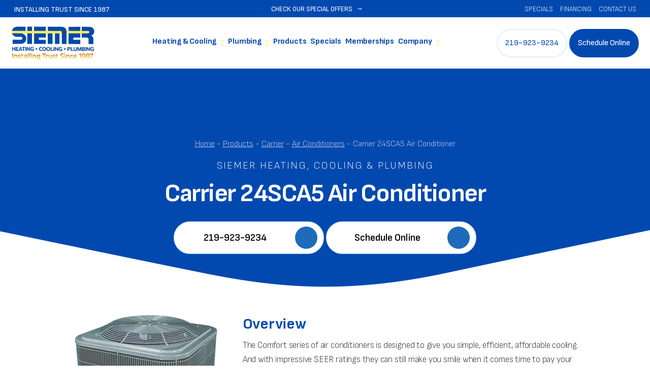

--- FILE ---
content_type: text/html; charset=UTF-8
request_url: https://siemerinc.com/hvac-product/carrier-24sca5-air-conditioner/
body_size: 32421
content:
<!DOCTYPE html> <html lang="en-US"> <head><script>if(navigator.userAgent.match(/MSIE|Internet Explorer/i)||navigator.userAgent.match(/Trident\/7\..*?rv:11/i)){let e=document.location.href;if(!e.match(/[?&]nonitro/)){if(e.indexOf("?")==-1){if(e.indexOf("#")==-1){document.location.href=e+"?nonitro=1"}else{document.location.href=e.replace("#","?nonitro=1#")}}else{if(e.indexOf("#")==-1){document.location.href=e+"&nonitro=1"}else{document.location.href=e.replace("#","&nonitro=1#")}}}}</script><link rel="preconnect" href="https://siemerinc.com" /><meta charset="UTF-8" /><meta name="viewport" content="width=device-width, initial-scale=1, shrink-to-fit=no" /><meta name="mobile-web-app-capable" content="yes" /><meta name="apple-mobile-web-app-capable" content="yes" /><meta name="apple-mobile-web-app-title" content="Schererville 24/7 HVAC, Plumbing &amp; More For Home &amp; Business" /><meta name='robots' content='index, follow, max-image-preview:large, max-snippet:-1, max-video-preview:-1' /><title>Carrier 24SCA5 Air Conditioner | Siemer Heating, Cooling &amp; Plumbing</title><meta name="description" content="The Comfort series of air conditioners is designed to give you simple, efficient, affordable cooling. And with impressive SEER ratings they can still make you" /><meta property="og:locale" content="en_US" /><meta property="og:type" content="article" /><meta property="og:title" content="Carrier 24SCA5 Air Conditioner | Siemer Heating, Cooling &amp; Plumbing" /><meta property="og:description" content="The Comfort series of air conditioners is designed to give you simple, efficient, affordable cooling. And with impressive SEER ratings they can still make you" /><meta property="og:url" content="https://siemerinc.com/hvac-product/carrier-24sca5-air-conditioner/" /><meta property="og:site_name" content="Schererville 24/7 HVAC, Plumbing &amp; More For Home &amp; Business" /><meta property="article:modified_time" content="2025-05-27T13:17:49+00:00" /><meta property="og:image" content="https://siemerinc.com/wp-content/uploads/2025/05/carrier-24SCA5-air-conditioner.png" /><meta property="og:image:width" content="315" /><meta property="og:image:height" content="315" /><meta property="og:image:type" content="image/png" /><meta name="twitter:card" content="summary_large_image" /><meta name="twitter:label1" content="Est. reading time" /><meta name="twitter:data1" content="1 minute" /><meta name="msapplication-TileImage" content="https://siemerinc.com/wp-content/uploads/2025/05/favicon-300x300.webp" /><meta name="generator" content="NitroPack" /><script>var NPSH,NitroScrollHelper;NPSH=NitroScrollHelper=function(){let e=null;const o=window.sessionStorage.getItem("nitroScrollPos");function t(){let e=JSON.parse(window.sessionStorage.getItem("nitroScrollPos"))||{};if(typeof e!=="object"){e={}}e[document.URL]=window.scrollY;window.sessionStorage.setItem("nitroScrollPos",JSON.stringify(e))}window.addEventListener("scroll",function(){if(e!==null){clearTimeout(e)}e=setTimeout(t,200)},{passive:true});let r={};r.getScrollPos=()=>{if(!o){return 0}const e=JSON.parse(o);return e[document.URL]||0};r.isScrolled=()=>{return r.getScrollPos()>document.documentElement.clientHeight*.5};return r}();</script><script>(function(){var a=false;var e=document.documentElement.classList;var i=navigator.userAgent.toLowerCase();var n=["android","iphone","ipad"];var r=n.length;var o;var d=null;for(var t=0;t<r;t++){o=n[t];if(i.indexOf(o)>-1)d=o;if(e.contains(o)){a=true;e.remove(o)}}if(a&&d){e.add(d);if(d=="iphone"||d=="ipad"){e.add("ios")}}})();</script><script type="text/worker" id="nitro-web-worker">var preloadRequests=0;var remainingCount={};var baseURI="";self.onmessage=function(e){switch(e.data.cmd){case"RESOURCE_PRELOAD":var o=e.data.requestId;remainingCount[o]=0;e.data.resources.forEach(function(e){preload(e,function(o){return function(){console.log(o+" DONE: "+e);if(--remainingCount[o]==0){self.postMessage({cmd:"RESOURCE_PRELOAD",requestId:o})}}}(o));remainingCount[o]++});break;case"SET_BASEURI":baseURI=e.data.uri;break}};async function preload(e,o){if(typeof URL!=="undefined"&&baseURI){try{var a=new URL(e,baseURI);e=a.href}catch(e){console.log("Worker error: "+e.message)}}console.log("Preloading "+e);try{var n=new Request(e,{mode:"no-cors",redirect:"follow"});await fetch(n);o()}catch(a){console.log(a);var r=new XMLHttpRequest;r.responseType="blob";r.onload=o;r.onerror=o;r.open("GET",e,true);r.send()}}</script><script id="nprl">(()=>{if(window.NPRL!=undefined)return;(function(e){var t=e.prototype;t.after||(t.after=function(){var e,t=arguments,n=t.length,r=0,i=this,o=i.parentNode,a=Node,c=String,u=document;if(o!==null){while(r<n){(e=t[r])instanceof a?(i=i.nextSibling)!==null?o.insertBefore(e,i):o.appendChild(e):o.appendChild(u.createTextNode(c(e)));++r}}})})(Element);var e,t;e=t=function(){var t=false;var r=window.URL||window.webkitURL;var i=true;var o=true;var a=2;var c=null;var u=null;var d=true;var s=window.nitroGtmExcludes!=undefined;var l=s?JSON.parse(atob(window.nitroGtmExcludes)).map(e=>new RegExp(e)):[];var f;var m;var v=null;var p=null;var g=null;var h={touch:["touchmove","touchend"],default:["mousemove","click","keydown","wheel"]};var E=true;var y=[];var w=false;var b=[];var S=0;var N=0;var L=false;var T=0;var R=null;var O=false;var A=false;var C=false;var P=[];var I=[];var M=[];var k=[];var x=false;var _={};var j=new Map;var B="noModule"in HTMLScriptElement.prototype;var q=requestAnimationFrame||mozRequestAnimationFrame||webkitRequestAnimationFrame||msRequestAnimationFrame;const D="gtm.js?id=";function H(e,t){if(!_[e]){_[e]=[]}_[e].push(t)}function U(e,t){if(_[e]){var n=0,r=_[e];for(var n=0;n<r.length;n++){r[n].call(this,t)}}}function Y(){(function(e,t){var r=null;var i=function(e){r(e)};var o=null;var a={};var c=null;var u=null;var d=0;e.addEventListener(t,function(r){if(["load","DOMContentLoaded"].indexOf(t)!=-1){if(u){Q(function(){e.triggerNitroEvent(t)})}c=true}else if(t=="readystatechange"){d++;n.ogReadyState=d==1?"interactive":"complete";if(u&&u>=d){n.documentReadyState=n.ogReadyState;Q(function(){e.triggerNitroEvent(t)})}}});e.addEventListener(t+"Nitro",function(e){if(["load","DOMContentLoaded"].indexOf(t)!=-1){if(!c){e.preventDefault();e.stopImmediatePropagation()}else{}u=true}else if(t=="readystatechange"){u=n.documentReadyState=="interactive"?1:2;if(d<u){e.preventDefault();e.stopImmediatePropagation()}}});switch(t){case"load":o="onload";break;case"readystatechange":o="onreadystatechange";break;case"pageshow":o="onpageshow";break;default:o=null;break}if(o){Object.defineProperty(e,o,{get:function(){return r},set:function(n){if(typeof n!=="function"){r=null;e.removeEventListener(t+"Nitro",i)}else{if(!r){e.addEventListener(t+"Nitro",i)}r=n}}})}Object.defineProperty(e,"addEventListener"+t,{value:function(r){if(r!=t||!n.startedScriptLoading||document.currentScript&&document.currentScript.hasAttribute("nitro-exclude")){}else{arguments[0]+="Nitro"}e.ogAddEventListener.apply(e,arguments);a[arguments[1]]=arguments[0]}});Object.defineProperty(e,"removeEventListener"+t,{value:function(t){var n=a[arguments[1]];arguments[0]=n;e.ogRemoveEventListener.apply(e,arguments)}});Object.defineProperty(e,"triggerNitroEvent"+t,{value:function(t,n){n=n||e;var r=new Event(t+"Nitro",{bubbles:true});r.isNitroPack=true;Object.defineProperty(r,"type",{get:function(){return t},set:function(){}});Object.defineProperty(r,"target",{get:function(){return n},set:function(){}});e.dispatchEvent(r)}});if(typeof e.triggerNitroEvent==="undefined"){(function(){var t=e.addEventListener;var n=e.removeEventListener;Object.defineProperty(e,"ogAddEventListener",{value:t});Object.defineProperty(e,"ogRemoveEventListener",{value:n});Object.defineProperty(e,"addEventListener",{value:function(n){var r="addEventListener"+n;if(typeof e[r]!=="undefined"){e[r].apply(e,arguments)}else{t.apply(e,arguments)}},writable:true});Object.defineProperty(e,"removeEventListener",{value:function(t){var r="removeEventListener"+t;if(typeof e[r]!=="undefined"){e[r].apply(e,arguments)}else{n.apply(e,arguments)}}});Object.defineProperty(e,"triggerNitroEvent",{value:function(t,n){var r="triggerNitroEvent"+t;if(typeof e[r]!=="undefined"){e[r].apply(e,arguments)}}})})()}}).apply(null,arguments)}Y(window,"load");Y(window,"pageshow");Y(window,"DOMContentLoaded");Y(document,"DOMContentLoaded");Y(document,"readystatechange");try{var F=new Worker(r.createObjectURL(new Blob([document.getElementById("nitro-web-worker").textContent],{type:"text/javascript"})))}catch(e){var F=new Worker("data:text/javascript;base64,"+btoa(document.getElementById("nitro-web-worker").textContent))}F.onmessage=function(e){if(e.data.cmd=="RESOURCE_PRELOAD"){U(e.data.requestId,e)}};if(typeof document.baseURI!=="undefined"){F.postMessage({cmd:"SET_BASEURI",uri:document.baseURI})}var G=function(e){if(--S==0){Q(K)}};var W=function(e){e.target.removeEventListener("load",W);e.target.removeEventListener("error",W);e.target.removeEventListener("nitroTimeout",W);if(e.type!="nitroTimeout"){clearTimeout(e.target.nitroTimeout)}if(--N==0&&S==0){Q(J)}};var X=function(e){var t=e.textContent;try{var n=r.createObjectURL(new Blob([t.replace(/^(?:<!--)?(.*?)(?:-->)?$/gm,"$1")],{type:"text/javascript"}))}catch(e){var n="data:text/javascript;base64,"+btoa(t.replace(/^(?:<!--)?(.*?)(?:-->)?$/gm,"$1"))}return n};var K=function(){n.documentReadyState="interactive";document.triggerNitroEvent("readystatechange");document.triggerNitroEvent("DOMContentLoaded");if(window.pageYOffset||window.pageXOffset){window.dispatchEvent(new Event("scroll"))}A=true;Q(function(){if(N==0){Q(J)}Q($)})};var J=function(){if(!A||O)return;O=true;R.disconnect();en();n.documentReadyState="complete";document.triggerNitroEvent("readystatechange");window.triggerNitroEvent("load",document);window.triggerNitroEvent("pageshow",document);if(window.pageYOffset||window.pageXOffset||location.hash){let e=typeof history.scrollRestoration!=="undefined"&&history.scrollRestoration=="auto";if(e&&typeof NPSH!=="undefined"&&NPSH.getScrollPos()>0&&window.pageYOffset>document.documentElement.clientHeight*.5){window.scrollTo(0,NPSH.getScrollPos())}else if(location.hash){try{let e=document.querySelector(location.hash);if(e){e.scrollIntoView()}}catch(e){}}}var e=null;if(a==1){e=eo}else{e=eu}Q(e)};var Q=function(e){setTimeout(e,0)};var V=function(e){if(e.type=="touchend"||e.type=="click"){g=e}};var $=function(){if(d&&g){setTimeout(function(e){return function(){var t=function(e,t,n){var r=new Event(e,{bubbles:true,cancelable:true});if(e=="click"){r.clientX=t;r.clientY=n}else{r.touches=[{clientX:t,clientY:n}]}return r};var n;if(e.type=="touchend"){var r=e.changedTouches[0];n=document.elementFromPoint(r.clientX,r.clientY);n.dispatchEvent(t("touchstart"),r.clientX,r.clientY);n.dispatchEvent(t("touchend"),r.clientX,r.clientY);n.dispatchEvent(t("click"),r.clientX,r.clientY)}else if(e.type=="click"){n=document.elementFromPoint(e.clientX,e.clientY);n.dispatchEvent(t("click"),e.clientX,e.clientY)}}}(g),150);g=null}};var z=function(e){if(e.tagName=="SCRIPT"&&!e.hasAttribute("data-nitro-for-id")&&!e.hasAttribute("nitro-document-write")||e.tagName=="IMG"&&(e.hasAttribute("src")||e.hasAttribute("srcset"))||e.tagName=="IFRAME"&&e.hasAttribute("src")||e.tagName=="LINK"&&e.hasAttribute("href")&&e.hasAttribute("rel")&&e.getAttribute("rel")=="stylesheet"){if(e.tagName==="IFRAME"&&e.src.indexOf("about:blank")>-1){return}var t="";switch(e.tagName){case"LINK":t=e.href;break;case"IMG":if(k.indexOf(e)>-1)return;t=e.srcset||e.src;break;default:t=e.src;break}var n=e.getAttribute("type");if(!t&&e.tagName!=="SCRIPT")return;if((e.tagName=="IMG"||e.tagName=="LINK")&&(t.indexOf("data:")===0||t.indexOf("blob:")===0))return;if(e.tagName=="SCRIPT"&&n&&n!=="text/javascript"&&n!=="application/javascript"){if(n!=="module"||!B)return}if(e.tagName==="SCRIPT"){if(k.indexOf(e)>-1)return;if(e.noModule&&B){return}let t=null;if(document.currentScript){if(document.currentScript.src&&document.currentScript.src.indexOf(D)>-1){t=document.currentScript}if(document.currentScript.hasAttribute("data-nitro-gtm-id")){e.setAttribute("data-nitro-gtm-id",document.currentScript.getAttribute("data-nitro-gtm-id"))}}else if(window.nitroCurrentScript){if(window.nitroCurrentScript.src&&window.nitroCurrentScript.src.indexOf(D)>-1){t=window.nitroCurrentScript}}if(t&&s){let n=false;for(const t of l){n=e.src?t.test(e.src):t.test(e.textContent);if(n){break}}if(!n){e.type="text/googletagmanagerscript";let n=t.hasAttribute("data-nitro-gtm-id")?t.getAttribute("data-nitro-gtm-id"):t.id;if(!j.has(n)){j.set(n,[])}let r=j.get(n);r.push(e);return}}if(!e.src){if(e.textContent.length>0){e.textContent+="\n;if(document.currentScript.nitroTimeout) {clearTimeout(document.currentScript.nitroTimeout);}; setTimeout(function() { this.dispatchEvent(new Event('load')); }.bind(document.currentScript), 0);"}else{return}}else{}k.push(e)}if(!e.hasOwnProperty("nitroTimeout")){N++;e.addEventListener("load",W,true);e.addEventListener("error",W,true);e.addEventListener("nitroTimeout",W,true);e.nitroTimeout=setTimeout(function(){console.log("Resource timed out",e);e.dispatchEvent(new Event("nitroTimeout"))},5e3)}}};var Z=function(e){if(e.hasOwnProperty("nitroTimeout")&&e.nitroTimeout){clearTimeout(e.nitroTimeout);e.nitroTimeout=null;e.dispatchEvent(new Event("nitroTimeout"))}};document.documentElement.addEventListener("load",function(e){if(e.target.tagName=="SCRIPT"||e.target.tagName=="IMG"){k.push(e.target)}},true);document.documentElement.addEventListener("error",function(e){if(e.target.tagName=="SCRIPT"||e.target.tagName=="IMG"){k.push(e.target)}},true);var ee=["appendChild","replaceChild","insertBefore","prepend","append","before","after","replaceWith","insertAdjacentElement"];var et=function(){if(s){window._nitro_setTimeout=window.setTimeout;window.setTimeout=function(e,t,...n){let r=document.currentScript||window.nitroCurrentScript;if(!r||r.src&&r.src.indexOf(D)==-1){return window._nitro_setTimeout.call(window,e,t,...n)}return window._nitro_setTimeout.call(window,function(e,t){return function(...n){window.nitroCurrentScript=e;t(...n)}}(r,e),t,...n)}}ee.forEach(function(e){HTMLElement.prototype["og"+e]=HTMLElement.prototype[e];HTMLElement.prototype[e]=function(...t){if(this.parentNode||this===document.documentElement){switch(e){case"replaceChild":case"insertBefore":t.pop();break;case"insertAdjacentElement":t.shift();break}t.forEach(function(e){if(!e)return;if(e.tagName=="SCRIPT"){z(e)}else{if(e.children&&e.children.length>0){e.querySelectorAll("script").forEach(z)}}})}return this["og"+e].apply(this,arguments)}})};var en=function(){if(s&&typeof window._nitro_setTimeout==="function"){window.setTimeout=window._nitro_setTimeout}ee.forEach(function(e){HTMLElement.prototype[e]=HTMLElement.prototype["og"+e]})};var er=async function(){if(o){ef(f);ef(V);if(v){clearTimeout(v);v=null}}if(T===1){L=true;return}else if(T===0){T=-1}n.startedScriptLoading=true;Object.defineProperty(document,"readyState",{get:function(){return n.documentReadyState},set:function(){}});var e=document.documentElement;var t={attributes:true,attributeFilter:["src"],childList:true,subtree:true};R=new MutationObserver(function(e,t){e.forEach(function(e){if(e.type=="childList"&&e.addedNodes.length>0){e.addedNodes.forEach(function(e){if(!document.documentElement.contains(e)){return}if(e.tagName=="IMG"||e.tagName=="IFRAME"||e.tagName=="LINK"){z(e)}})}if(e.type=="childList"&&e.removedNodes.length>0){e.removedNodes.forEach(function(e){if(e.tagName=="IFRAME"||e.tagName=="LINK"){Z(e)}})}if(e.type=="attributes"){var t=e.target;if(!document.documentElement.contains(t)){return}if(t.tagName=="IFRAME"||t.tagName=="LINK"||t.tagName=="IMG"||t.tagName=="SCRIPT"){z(t)}}})});R.observe(e,t);if(!s){et()}await Promise.all(P);var r=b.shift();var i=null;var a=false;while(r){var c;var u=JSON.parse(atob(r.meta));var d=u.delay;if(r.type=="inline"){var l=document.getElementById(r.id);if(l){l.remove()}else{r=b.shift();continue}c=X(l);if(c===false){r=b.shift();continue}}else{c=r.src}if(!a&&r.type!="inline"&&(typeof u.attributes.async!="undefined"||typeof u.attributes.defer!="undefined")){if(i===null){i=r}else if(i===r){a=true}if(!a){b.push(r);r=b.shift();continue}}var m=document.createElement("script");m.src=c;m.setAttribute("data-nitro-for-id",r.id);for(var p in u.attributes){try{if(u.attributes[p]===false){m.setAttribute(p,"")}else{m.setAttribute(p,u.attributes[p])}}catch(e){console.log("Error while setting script attribute",m,e)}}m.async=false;if(u.canonicalLink!=""&&Object.getOwnPropertyDescriptor(m,"src")?.configurable!==false){(e=>{Object.defineProperty(m,"src",{get:function(){return e.canonicalLink},set:function(){}})})(u)}if(d){setTimeout((function(e,t){var n=document.querySelector("[data-nitro-marker-id='"+t+"']");if(n){n.after(e)}else{document.head.appendChild(e)}}).bind(null,m,r.id),d)}else{m.addEventListener("load",G);m.addEventListener("error",G);if(!m.noModule||!B){S++}var g=document.querySelector("[data-nitro-marker-id='"+r.id+"']");if(g){Q(function(e,t){return function(){e.after(t)}}(g,m))}else{Q(function(e){return function(){document.head.appendChild(e)}}(m))}}r=b.shift()}};var ei=function(){var e=document.getElementById("nitro-deferred-styles");var t=document.createElement("div");t.innerHTML=e.textContent;return t};var eo=async function(e){isPreload=e&&e.type=="NitroPreload";if(!isPreload){T=-1;E=false;if(o){ef(f);ef(V);if(v){clearTimeout(v);v=null}}}if(w===false){var t=ei();let e=t.querySelectorAll('style,link[rel="stylesheet"]');w=e.length;if(w){let e=document.getElementById("nitro-deferred-styles-marker");e.replaceWith.apply(e,t.childNodes)}else if(isPreload){Q(ed)}else{es()}}else if(w===0&&!isPreload){es()}};var ea=function(){var e=ei();var t=e.childNodes;var n;var r=[];for(var i=0;i<t.length;i++){n=t[i];if(n.href){r.push(n.href)}}var o="css-preload";H(o,function(e){eo(new Event("NitroPreload"))});if(r.length){F.postMessage({cmd:"RESOURCE_PRELOAD",resources:r,requestId:o})}else{Q(function(){U(o)})}};var ec=function(){if(T===-1)return;T=1;var e=[];var t,n;for(var r=0;r<b.length;r++){t=b[r];if(t.type!="inline"){if(t.src){n=JSON.parse(atob(t.meta));if(n.delay)continue;if(n.attributes.type&&n.attributes.type=="module"&&!B)continue;e.push(t.src)}}}if(e.length){var i="js-preload";H(i,function(e){T=2;if(L){Q(er)}});F.postMessage({cmd:"RESOURCE_PRELOAD",resources:e,requestId:i})}};var eu=function(){while(I.length){style=I.shift();if(style.hasAttribute("nitropack-onload")){style.setAttribute("onload",style.getAttribute("nitropack-onload"));Q(function(e){return function(){e.dispatchEvent(new Event("load"))}}(style))}}while(M.length){style=M.shift();if(style.hasAttribute("nitropack-onerror")){style.setAttribute("onerror",style.getAttribute("nitropack-onerror"));Q(function(e){return function(){e.dispatchEvent(new Event("error"))}}(style))}}};var ed=function(){if(!x){if(i){Q(function(){var e=document.getElementById("nitro-critical-css");if(e){e.remove()}})}x=true;onStylesLoadEvent=new Event("NitroStylesLoaded");onStylesLoadEvent.isNitroPack=true;window.dispatchEvent(onStylesLoadEvent)}};var es=function(){if(a==2){Q(er)}else{eu()}};var el=function(e){m.forEach(function(t){document.addEventListener(t,e,true)})};var ef=function(e){m.forEach(function(t){document.removeEventListener(t,e,true)})};if(s){et()}return{setAutoRemoveCriticalCss:function(e){i=e},registerScript:function(e,t,n){b.push({type:"remote",src:e,id:t,meta:n})},registerInlineScript:function(e,t){b.push({type:"inline",id:e,meta:t})},registerStyle:function(e,t,n){y.push({href:e,rel:t,media:n})},onLoadStyle:function(e){I.push(e);if(w!==false&&--w==0){Q(ed);if(E){E=false}else{es()}}},onErrorStyle:function(e){M.push(e);if(w!==false&&--w==0){Q(ed);if(E){E=false}else{es()}}},loadJs:function(e,t){if(!e.src){var n=X(e);if(n!==false){e.src=n;e.textContent=""}}if(t){Q(function(e,t){return function(){e.after(t)}}(t,e))}else{Q(function(e){return function(){document.head.appendChild(e)}}(e))}},loadQueuedResources:async function(){window.dispatchEvent(new Event("NitroBootStart"));if(p){clearTimeout(p);p=null}window.removeEventListener("load",e.loadQueuedResources);f=a==1?er:eo;if(!o||g){Q(f)}else{if(navigator.userAgent.indexOf(" Edge/")==-1){ea();H("css-preload",ec)}el(f);if(u){if(c){v=setTimeout(f,c)}}else{}}},fontPreload:function(e){var t="critical-fonts";H(t,function(e){document.getElementById("nitro-critical-fonts").type="text/css"});F.postMessage({cmd:"RESOURCE_PRELOAD",resources:e,requestId:t})},boot:function(){if(t)return;t=true;C=typeof NPSH!=="undefined"&&NPSH.isScrolled();let n=document.prerendering;if(location.hash||C||n){o=false}m=h.default.concat(h.touch);p=setTimeout(e.loadQueuedResources,1500);el(V);if(C){e.loadQueuedResources()}else{window.addEventListener("load",e.loadQueuedResources)}},addPrerequisite:function(e){P.push(e)},getTagManagerNodes:function(e){if(!e)return j;return j.get(e)??[]}}}();var n,r;n=r=function(){var t=document.write;return{documentWrite:function(n,r){if(n&&n.hasAttribute("nitro-exclude")){return t.call(document,r)}var i=null;if(n.documentWriteContainer){i=n.documentWriteContainer}else{i=document.createElement("span");n.documentWriteContainer=i}var o=null;if(n){if(n.hasAttribute("data-nitro-for-id")){o=document.querySelector('template[data-nitro-marker-id="'+n.getAttribute("data-nitro-for-id")+'"]')}else{o=n}}i.innerHTML+=r;i.querySelectorAll("script").forEach(function(e){e.setAttribute("nitro-document-write","")});if(!i.parentNode){if(o){o.parentNode.insertBefore(i,o)}else{document.body.appendChild(i)}}var a=document.createElement("span");a.innerHTML=r;var c=a.querySelectorAll("script");if(c.length){c.forEach(function(t){var n=t.getAttributeNames();var r=document.createElement("script");n.forEach(function(e){r.setAttribute(e,t.getAttribute(e))});r.async=false;if(!t.src&&t.textContent){r.textContent=t.textContent}e.loadJs(r,o)})}},TrustLogo:function(e,t){var n=document.getElementById(e);var r=document.createElement("img");r.src=t;n.parentNode.insertBefore(r,n)},documentReadyState:"loading",ogReadyState:document.readyState,startedScriptLoading:false,loadScriptDelayed:function(e,t){setTimeout(function(){var t=document.createElement("script");t.src=e;document.head.appendChild(t)},t)}}}();document.write=function(e){n.documentWrite(document.currentScript,e)};document.writeln=function(e){n.documentWrite(document.currentScript,e+"\n")};window.NPRL=e;window.NitroResourceLoader=t;window.NPh=n;window.NitroPackHelper=r})();</script><template id="nitro-deferred-styles-marker"></template><style id="nitro-fonts">@font-face{font-family:"Montserrat";font-style:normal;font-weight:700;src:url("https://siemerinc.com/nitropack_static/dmGUelqEPDBYQGYwYsHzWskDZxmvmVHs/assets/static/source/rev-8245586/siemerinc.com/wp-content/themes/click5-wp/fonts/Montserrat-Bold.otf");font-display:swap}</style><style type="text/css" id="nitro-critical-css">@charset "UTF-8";:root{--bs-blue:#0d6efd;--bs-indigo:#6610f2;--bs-purple:#6f42c1;--bs-pink:#d63384;--bs-red:#dc3545;--bs-orange:#fd7e14;--bs-yellow:#ffc107;--bs-green:#198754;--bs-teal:#20c997;--bs-cyan:#0dcaf0;--bs-black:#000;--bs-white:#fff;--bs-gray:#6c757d;--bs-gray-dark:#343a40;--bs-gray-100:#f8f9fa;--bs-gray-200:#e9ecef;--bs-gray-300:#dee2e6;--bs-gray-400:#ced4da;--bs-gray-500:#adb5bd;--bs-gray-600:#6c757d;--bs-gray-700:#495057;--bs-gray-800:#343a40;--bs-gray-900:#212529;--bs-primary:#0d6efd;--bs-secondary:#6c757d;--bs-success:#198754;--bs-info:#0dcaf0;--bs-warning:#ffc107;--bs-danger:#dc3545;--bs-light:#f8f9fa;--bs-dark:#212529;--bs-primary-rgb:13,110,253;--bs-secondary-rgb:108,117,125;--bs-success-rgb:25,135,84;--bs-info-rgb:13,202,240;--bs-warning-rgb:255,193,7;--bs-danger-rgb:220,53,69;--bs-light-rgb:248,249,250;--bs-dark-rgb:33,37,41;--bs-primary-text-emphasis:#052c65;--bs-secondary-text-emphasis:#2b2f32;--bs-success-text-emphasis:#0a3622;--bs-info-text-emphasis:#055160;--bs-warning-text-emphasis:#664d03;--bs-danger-text-emphasis:#58151c;--bs-light-text-emphasis:#495057;--bs-dark-text-emphasis:#495057;--bs-primary-bg-subtle:#cfe2ff;--bs-secondary-bg-subtle:#e2e3e5;--bs-success-bg-subtle:#d1e7dd;--bs-info-bg-subtle:#cff4fc;--bs-warning-bg-subtle:#fff3cd;--bs-danger-bg-subtle:#f8d7da;--bs-light-bg-subtle:#fcfcfd;--bs-dark-bg-subtle:#ced4da;--bs-primary-border-subtle:#9ec5fe;--bs-secondary-border-subtle:#c4c8cb;--bs-success-border-subtle:#a3cfbb;--bs-info-border-subtle:#9eeaf9;--bs-warning-border-subtle:#ffe69c;--bs-danger-border-subtle:#f1aeb5;--bs-light-border-subtle:#e9ecef;--bs-dark-border-subtle:#adb5bd;--bs-white-rgb:255,255,255;--bs-black-rgb:0,0,0;--bs-font-sans-serif:system-ui,-apple-system,"Segoe UI",Roboto,"Helvetica Neue","Noto Sans","Liberation Sans",Arial,sans-serif,"Apple Color Emoji","Segoe UI Emoji","Segoe UI Symbol","Noto Color Emoji";--bs-font-monospace:SFMono-Regular,Menlo,Monaco,Consolas,"Liberation Mono","Courier New",monospace;--bs-gradient:linear-gradient(180deg,rgba(255,255,255,.15),rgba(255,255,255,0));--bs-body-font-family:var(--bs-font-sans-serif);--bs-body-font-size:1rem;--bs-body-font-weight:400;--bs-body-line-height:1.5;--bs-body-color:#212529;--bs-body-color-rgb:33,37,41;--bs-body-bg:#fff;--bs-body-bg-rgb:255,255,255;--bs-emphasis-color:#000;--bs-emphasis-color-rgb:0,0,0;--bs-secondary-color:rgba(33,37,41,.75);--bs-secondary-color-rgb:33,37,41;--bs-secondary-bg:#e9ecef;--bs-secondary-bg-rgb:233,236,239;--bs-tertiary-color:rgba(33,37,41,.5);--bs-tertiary-color-rgb:33,37,41;--bs-tertiary-bg:#f8f9fa;--bs-tertiary-bg-rgb:248,249,250;--bs-heading-color:inherit;--bs-link-color:#0d6efd;--bs-link-color-rgb:13,110,253;--bs-link-decoration:underline;--bs-link-hover-color:#0a58ca;--bs-link-hover-color-rgb:10,88,202;--bs-code-color:#d63384;--bs-highlight-color:#212529;--bs-highlight-bg:#fff3cd;--bs-border-width:1px;--bs-border-style:solid;--bs-border-color:#dee2e6;--bs-border-color-translucent:rgba(0,0,0,.175);--bs-border-radius:.375rem;--bs-border-radius-sm:.25rem;--bs-border-radius-lg:.5rem;--bs-border-radius-xl:1rem;--bs-border-radius-xxl:2rem;--bs-border-radius-2xl:var(--bs-border-radius-xxl);--bs-border-radius-pill:50rem;--bs-box-shadow:0 .5rem 1rem rgba(0,0,0,.15);--bs-box-shadow-sm:0 .125rem .25rem rgba(0,0,0,.075);--bs-box-shadow-lg:0 1rem 3rem rgba(0,0,0,.175);--bs-box-shadow-inset:inset 0 1px 2px rgba(0,0,0,.075);--bs-focus-ring-width:.25rem;--bs-focus-ring-opacity:.25;--bs-focus-ring-color:rgba(13,110,253,.25);--bs-form-valid-color:#198754;--bs-form-valid-border-color:#198754;--bs-form-invalid-color:#dc3545;--bs-form-invalid-border-color:#dc3545}*,::after,::before{box-sizing:border-box}@media (prefers-reduced-motion:no-preference){:root{scroll-behavior:smooth}}body{margin:0;font-family:var(--bs-body-font-family);font-size:var(--bs-body-font-size);font-weight:var(--bs-body-font-weight);line-height:var(--bs-body-line-height);color:var(--bs-body-color);text-align:var(--bs-body-text-align);background-color:var(--bs-body-bg);-webkit-text-size-adjust:100%}h1,h2,h3{margin-top:0;margin-bottom:.5rem;font-weight:500;line-height:1.2;color:var(--bs-heading-color)}h1{font-size:calc(1.375rem + 1.5vw)}@media (min-width:1200px){h1{font-size:2.5rem}}h2{font-size:calc(1.325rem + .9vw)}@media (min-width:1200px){h2{font-size:2rem}}h3{font-size:calc(1.3rem + .6vw)}@media (min-width:1200px){h3{font-size:1.75rem}}p{margin-top:0;margin-bottom:1rem}ul{padding-left:2rem}ul{margin-top:0;margin-bottom:1rem}ul ul{margin-bottom:0}strong{font-weight:bolder}sup{position:relative;font-size:.75em;line-height:0;vertical-align:baseline}sup{top:-.5em}a{color:rgba(var(--bs-link-color-rgb),var(--bs-link-opacity,1));text-decoration:underline}img{vertical-align:middle}button{border-radius:0}button{margin:0;font-family:inherit;font-size:inherit;line-height:inherit}button{text-transform:none}[type=button],button{-webkit-appearance:button}::-moz-focus-inner{padding:0;border-style:none}::-webkit-datetime-edit-day-field,::-webkit-datetime-edit-fields-wrapper,::-webkit-datetime-edit-hour-field,::-webkit-datetime-edit-minute,::-webkit-datetime-edit-month-field,::-webkit-datetime-edit-text,::-webkit-datetime-edit-year-field{padding:0}::-webkit-inner-spin-button{height:auto}::-webkit-search-decoration{-webkit-appearance:none}::-webkit-color-swatch-wrapper{padding:0}::-webkit-file-upload-button{font:inherit;-webkit-appearance:button}::file-selector-button{font:inherit;-webkit-appearance:button}.container{--bs-gutter-x:1.5rem;--bs-gutter-y:0;width:100%;padding-right:calc(var(--bs-gutter-x) * .5);padding-left:calc(var(--bs-gutter-x) * .5);margin-right:auto;margin-left:auto}@media (min-width:576px){.container{max-width:540px}}@media (min-width:768px){.container{max-width:720px}}@media (min-width:992px){.container{max-width:960px}}@media (min-width:1200px){.container{max-width:1140px}}@media (min-width:1400px){.container{max-width:1320px}}:root{--bs-breakpoint-xs:0;--bs-breakpoint-sm:576px;--bs-breakpoint-md:768px;--bs-breakpoint-lg:992px;--bs-breakpoint-xl:1200px;--bs-breakpoint-xxl:1400px}.row{--bs-gutter-x:1.5rem;--bs-gutter-y:0;display:flex;flex-wrap:wrap;margin-top:calc(-1 * var(--bs-gutter-y));margin-right:calc(-.5 * var(--bs-gutter-x));margin-left:calc(-.5 * var(--bs-gutter-x))}.row>*{flex-shrink:0;width:100%;max-width:100%;padding-right:calc(var(--bs-gutter-x) * .5);padding-left:calc(var(--bs-gutter-x) * .5);margin-top:var(--bs-gutter-y)}.col-11{flex:0 0 auto;width:91.66666667%}.col-12{flex:0 0 auto;width:100%}@media (min-width:768px){.col-md-4{flex:0 0 auto;width:33.33333333%}.col-md-8{flex:0 0 auto;width:66.66666667%}}.collapse:not(.show){display:none}.dropdown{position:relative}.dropdown-toggle{white-space:nowrap}.dropdown-toggle::after{display:inline-block;margin-left:.255em;vertical-align:.255em;content:"";border-top:.3em solid;border-right:.3em solid transparent;border-bottom:0;border-left:.3em solid transparent}.dropdown-menu{--bs-dropdown-zindex:1000;--bs-dropdown-min-width:10rem;--bs-dropdown-padding-x:0;--bs-dropdown-padding-y:.5rem;--bs-dropdown-spacer:.125rem;--bs-dropdown-font-size:1rem;--bs-dropdown-color:var(--bs-body-color);--bs-dropdown-bg:var(--bs-body-bg);--bs-dropdown-border-color:var(--bs-border-color-translucent);--bs-dropdown-border-radius:var(--bs-border-radius);--bs-dropdown-border-width:var(--bs-border-width);--bs-dropdown-inner-border-radius:calc(var(--bs-border-radius) - var(--bs-border-width));--bs-dropdown-divider-bg:var(--bs-border-color-translucent);--bs-dropdown-divider-margin-y:.5rem;--bs-dropdown-box-shadow:var(--bs-box-shadow);--bs-dropdown-link-color:var(--bs-body-color);--bs-dropdown-link-hover-color:var(--bs-body-color);--bs-dropdown-link-hover-bg:var(--bs-tertiary-bg);--bs-dropdown-link-active-color:#fff;--bs-dropdown-link-active-bg:#0d6efd;--bs-dropdown-link-disabled-color:var(--bs-tertiary-color);--bs-dropdown-item-padding-x:1rem;--bs-dropdown-item-padding-y:.25rem;--bs-dropdown-header-color:#6c757d;--bs-dropdown-header-padding-x:1rem;--bs-dropdown-header-padding-y:.5rem;position:absolute;z-index:var(--bs-dropdown-zindex);display:none;min-width:var(--bs-dropdown-min-width);padding:var(--bs-dropdown-padding-y) var(--bs-dropdown-padding-x);margin:0;font-size:var(--bs-dropdown-font-size);color:var(--bs-dropdown-color);text-align:left;list-style:none;background-color:var(--bs-dropdown-bg);background-clip:padding-box;border:var(--bs-dropdown-border-width) solid var(--bs-dropdown-border-color);border-radius:var(--bs-dropdown-border-radius)}.dropdown-item{display:block;width:100%;padding:var(--bs-dropdown-item-padding-y) var(--bs-dropdown-item-padding-x);clear:both;font-weight:400;color:var(--bs-dropdown-link-color);text-align:inherit;text-decoration:none;white-space:nowrap;background-color:transparent;border:0;border-radius:var(--bs-dropdown-item-border-radius,0)}.nav-link{display:block;padding:var(--bs-nav-link-padding-y) var(--bs-nav-link-padding-x);font-size:var(--bs-nav-link-font-size);font-weight:var(--bs-nav-link-font-weight);color:var(--bs-nav-link-color);text-decoration:none;background:0 0;border:0}.navbar{--bs-navbar-padding-x:0;--bs-navbar-padding-y:.5rem;--bs-navbar-color:rgba(var(--bs-emphasis-color-rgb),.65);--bs-navbar-hover-color:rgba(var(--bs-emphasis-color-rgb),.8);--bs-navbar-disabled-color:rgba(var(--bs-emphasis-color-rgb),.3);--bs-navbar-active-color:rgba(var(--bs-emphasis-color-rgb),1);--bs-navbar-brand-padding-y:.3125rem;--bs-navbar-brand-margin-end:1rem;--bs-navbar-brand-font-size:1.25rem;--bs-navbar-brand-color:rgba(var(--bs-emphasis-color-rgb),1);--bs-navbar-brand-hover-color:rgba(var(--bs-emphasis-color-rgb),1);--bs-navbar-nav-link-padding-x:.5rem;--bs-navbar-toggler-padding-y:.25rem;--bs-navbar-toggler-padding-x:.75rem;--bs-navbar-toggler-font-size:1.25rem;--bs-navbar-toggler-icon-bg:url("data:image/svg+xml,%3csvg xmlns=\'http://www.w3.org/2000/svg\' viewBox=\'0 0 30 30\'%3e%3cpath stroke=\'rgba%2833, 37, 41, 0.75%29\' stroke-linecap=\'round\' stroke-miterlimit=\'10\' stroke-width=\'2\' d=\'M4 7h22M4 15h22M4 23h22\'/%3e%3c/svg%3e");--bs-navbar-toggler-border-color:rgba(var(--bs-emphasis-color-rgb),.15);--bs-navbar-toggler-border-radius:var(--bs-border-radius);--bs-navbar-toggler-focus-width:.25rem;position:relative;display:flex;flex-wrap:wrap;align-items:center;justify-content:space-between;padding:var(--bs-navbar-padding-y) var(--bs-navbar-padding-x)}.navbar-nav{--bs-nav-link-padding-x:0;--bs-nav-link-padding-y:.5rem;--bs-nav-link-color:var(--bs-navbar-color);--bs-nav-link-hover-color:var(--bs-navbar-hover-color);--bs-nav-link-disabled-color:var(--bs-navbar-disabled-color);display:flex;flex-direction:column;padding-left:0;margin-bottom:0;list-style:none}.navbar-nav .dropdown-menu{position:static}.navbar-collapse{flex-basis:100%;flex-grow:1;align-items:center}.navbar-toggler{padding:var(--bs-navbar-toggler-padding-y) var(--bs-navbar-toggler-padding-x);font-size:var(--bs-navbar-toggler-font-size);line-height:1;color:var(--bs-navbar-color);background-color:transparent;border:var(--bs-border-width) solid var(--bs-navbar-toggler-border-color);border-radius:var(--bs-navbar-toggler-border-radius)}@media (min-width:1200px){.navbar-expand-xl{flex-wrap:nowrap;justify-content:flex-start}.navbar-expand-xl .navbar-nav{flex-direction:row}.navbar-expand-xl .navbar-nav .dropdown-menu{position:absolute}.navbar-expand-xl .navbar-nav .nav-link{padding-right:var(--bs-navbar-nav-link-padding-x);padding-left:var(--bs-navbar-nav-link-padding-x)}.navbar-expand-xl .navbar-collapse{display:flex !important;flex-basis:auto}.navbar-expand-xl .navbar-toggler{display:none}}.sticky-top{position:-webkit-sticky;position:sticky;top:0;z-index:1020}.d-flex{display:flex !important}.justify-content-end{justify-content:flex-end !important}.justify-content-between{justify-content:space-between !important}.align-items-end{align-items:flex-end !important}.align-items-center{align-items:center !important}.mx-auto{margin-right:auto !important;margin-left:auto !important}.text-center{text-align:center !important}@media (min-width:576px){.d-sm-none{display:none !important}}body{font-family:"Gellix",sans-serif;overflow-x:hidden;overflow-y:auto}a{color:inherit;text-decoration:none}h1,h2,h3{padding:20px 0;line-height:1.5}p,ul li{font-size:16px;line-height:1.8;font-weight:300}.wrapper{padding-top:80px;padding-bottom:80px}[class*=col-] img{max-width:100%}.navbar{padding:0;margin:2px 21px 0 0}.navbar .navbar-nav>li{margin:0 15px}.navbar .navbar-nav .nav-link{color:#000;font-size:18px;font-weight:700;line-height:100%;letter-spacing:-.18px;padding:0 0 3px 0;margin:0;border-bottom:2px solid rgba(255,255,255,1)}.navbar .navbar-nav .dropdown a{padding-right:15px}.navbar .navbar-nav .dropdown .nav-link::after,.navbar .navbar-nav .dropdown .dropdown>.dropdown-item::after{content:"";color:#000;font-family:"Font Awesome 6 Free";font-size:11px;font-weight:700;border:0;position:absolute;top:2px;right:0}.navbar .navbar-nav .dropdown .dropdown>.dropdown-item::after{content:"";color:#000;font-size:10px;top:initial;right:20px}.navbar .navbar-nav .dropdown .dropdown-menu{display:block;width:240px;top:35px;left:-20px;padding:10px 0;margin:0;border:0;border-radius:2px;box-shadow:0 10px 20px rgba(0,0,0,8%);visibility:hidden;opacity:0;z-index:-1111}.navbar .navbar-nav .dropdown .dropdown-menu::before{content:"";display:block;width:100%;height:10px;position:absolute;top:-10px;left:0}.navbar .navbar-nav .dropdown .dropdown-menu .dropdown-item{width:100%;color:#000;font-size:15px;font-weight:400;line-height:20px;letter-spacing:0;text-transform:none;padding:10px 20px;margin:0;white-space:unset}.navbar .navbar-nav .dropdown .dropdown-menu [class*="current"]>.dropdown-item{color:var(--main);background:transparent}.navbar .navbar-nav .dropdown .dropdown-menu .dropdown-menu{box-shadow:0 3px 15px rgba(0,0,0,5%);top:0;left:85%}.icon-bar{width:22px;height:2px;background-color:#fff;display:block;margin:4px 0}.navbar-toggler{padding:9px 11px;border:none;background:transparent !important}.navbar-toggler .top-bar{transform:rotate(45deg);transform-origin:10% 10%}.navbar-toggler .middle-bar{opacity:0}.navbar-toggler .bottom-bar{transform:rotate(-45deg);transform-origin:10% 90%}.navbar-toggler.collapsed .top-bar{transform:rotate(0)}.navbar-toggler.collapsed .middle-bar{opacity:1}.navbar-toggler.collapsed .bottom-bar{transform:rotate(0)}#single-wrapper .back{position:relative;display:inline-block;color:#000;font-size:18px;font-weight:500;line-height:100%;letter-spacing:-.14px;padding:0;margin:70px 0 0 23px}#single-wrapper .back::after{content:"";display:block;width:60px;height:60px;background-color:#ddd;border-radius:50%;position:absolute;top:-20px;left:-23px}#single-wrapper .back::before{position:relative;content:"←";font-family:"Arial";font-size:19px;padding-right:10px;z-index:9}#single-wrapper .back span{position:relative;display:inline-block;z-index:9}#footer{color:#fff;background-color:#222}#footer .row{position:relative}#hello-bar{position:sticky;top:0;z-index:1020}#hello-bar a{display:flex;justify-content:center;align-items:center;text-align:center;padding:12px 0;background-color:var(--main)}#hello-bar i{position:relative;top:1px;color:#fff;font-size:12px;padding-right:8px}#hello-bar p{position:relative;color:#fff;font-size:15px;font-weight:300;line-height:100%;letter-spacing:0;padding:0;margin:0}#hello-bar p::after{content:"→";position:relative;top:-1px;font-family:"Arial";padding-left:8px}#sticky-footer{width:100%;position:fixed;bottom:0;padding:10px 15px;background-color:#fff;box-shadow:0 0 15px rgba(0,0,0,.15);z-index:99}:root{--main:#0249af;--yellow:#f5ea55;--font:"Sofia Sans"}body{font-family:var(--font)}p,ul li{font-size:19px;line-height:1.6}#hello-bar{background-color:var(--main);display:flex;justify-content:space-between;padding:6px 30px;font-size:14px;text-transform:uppercase;color:#fff;font-weight:400}#hello-bar .bar_menu{display:flex}#menu-top-menu{display:flex;padding:0;margin:0}#menu-top-menu li{list-style:none}#menu-top-menu li a{font-size:15px}#hello-bar i{color:var(--yellow)}#hello-bar .bar_menu,#hello-bar .special,#hello-bar .since{align-items:center;display:flex}#hello-bar .since i{font-size:11px;position:relative;top:-1px}#hello-bar .special a{padding:6px 0}#hello-bar .special a p{font-weight:400}#hello-bar .special i{font-size:13px;position:relative;top:-1px}#hello-bar .bar_menu #menu-top-menu li a{padding:4px 7px !important;display:block}#hello-bar .bar_menu #menu-top-menu li a:after{content:"";width:1px;height:15px;background-color:#fff;margin-right:7px;margin-left:20px}#hello-bar .bar_menu a:last-child:after{display:none}#header{width:100%;padding-top:25px;padding-bottom:25px;padding-left:30px;padding-right:30px;background-color:#fff;z-index:1000}#header.hello-bar{top:39px}#header .logo a{color:#000;font-size:40px;font-weight:800;line-height:100%;letter-spacing:0;padding:0;margin:0}.bbutton{position:relative;border:2px solid var(--main);background-color:var(--main);height:56px;line-height:52px;color:#fff;border-radius:50px;padding:0 64px 0 30px;display:block;margin:0 2px;font-size:18px}.bbutton i{position:absolute;width:37px;height:37px;background-color:#1e6bbb;border-radius:100px;position:absolute;text-align:center;line-height:37px;top:8px;right:8px}.phone .bbutton{color:var(--main);border:2px solid #deeefe;background-color:#fff}.phone .bbutton i{background-color:var(--main);color:#fff}#header .navigation{width:100%}#header .navigation .navbar{margin:auto}.navbar .navbar-nav .nav-link{font-size:20px;color:var(--main)}.navbar .navbar-nav .dropdown .nav-link::after,.navbar .navbar-nav .dropdown .dropdown>.dropdown-item::after{color:var(--yellow)}.navbar .navbar-nav>li{margin:0 9px}#hero{position:relative;height:550px;padding-bottom:100px;background-color:#c5c5c5;background-size:cover;background-position:center;background-repeat:no-repeat;z-index:4}#hero h3{color:#fff;font-size:20px;font-weight:200;line-height:100%;letter-spacing:2px;text-transform:uppercase;padding:0 0 15px 0;margin:0}#hero h1{color:#fff;font-size:45px;font-weight:700;line-height:55px;letter-spacing:-1.5px;padding:0;margin:0}#hero .container{position:relative;z-index:10}#hero:after{content:"";display:block;background:#0249af;background:linear-gradient(0deg,rgba(2,73,175,1) 18%,rgba(2,73,175,.45) 55%,rgba(2,73,175,.45) 100%);width:100%;height:100%;position:absolute;left:0;top:0;z-index:1}#hero:before{content:"";width:100%;height:281px;background-image:url("https://siemerinc.com/nitropack_static/dmGUelqEPDBYQGYwYsHzWskDZxmvmVHs/assets/images/optimized/rev-ae153da/siemerinc.com/wp-content/themes/click5-wp/img/hero-apla.webp");background-position:center top;background-size:cover;position:absolute;bottom:0;left:0;z-index:5}.google{display:flex;margin:auto;width:400px;justify-content:center;color:#fff}.google .rate{font-size:45px;font-weight:600;line-height:42px}.google .reviews{padding:0 15px}.google .reviews .stars{font-size:15px;color:var(--yellow)}.google .reviews span{font-size:14px;font-weight:300;color:rgba(255,255,255,.6);position:relative;top:-4px}#hero .buttons{width:600px;margin:auto;display:flex;justify-content:center;margin:25px auto}#hero .buttons .phone{width:50%}.buttons a.bbutton-big{font-size:20px;color:#000;height:72px;line-height:68px;font-weight:600;padding-right:90px;padding-left:35px}.buttons a.bbutton-big i{width:44px;height:44px;background-color:#1e6bbb;top:11px;right:11px;line-height:44px}#hero .buttons .phone{width:50%}#footer{background-image:url("https://siemerinc.com/nitropack_static/dmGUelqEPDBYQGYwYsHzWskDZxmvmVHs/assets/images/optimized/rev-ae153da/siemerinc.com/wp-content/themes/click5-wp/img/bg-footer.webp");background-position:left top}#footer.nitro-lazy{background-image:none !important}#footer .col-logo .logo-in{background-color:#fff;text-align:center;border-radius:0 0 40px 40px;padding:30px 0}#footer .col-contact-right{text-align:right}#footer .col-contact{padding-top:50px}#footer .col-contact h3{color:var(--yellow);padding-bottom:0;margin-bottom:0}#hero.sub-hero{height:550px}#hero.sub-hero h1{font-size:66px}.entry-content>h2:first-child{padding-top:0}.entry-content h2{color:var(--main);font-size:40px;font-weight:700;line-height:1.3;letter-spacing:-.33px}.entry-content p{margin-bottom:15px}.entry-content p,.entry-content ul li{color:rgba(0,0,0,.8);font-size:19px;font-weight:300;line-height:1.67;letter-spacing:-.19px;padding:0}.entry-content p:last-of-type{margin-bottom:0}.entry-content ul{list-style:none;padding-left:20px}.entry-content ul li{position:relative;line-height:28px;padding-left:25px;margin-top:10px}.entry-content ul li::before{content:"";color:var(--main);font-family:"Font Awesome 5 Free";font-size:10px;font-weight:700;line-height:32px;position:absolute;left:0}#single-wrapper .back::after{background-color:#eef4fa}#single-wrapper{padding:15px 0 40px 0}.single-hvac-product #hero{height:500px}.single-hvac-product #hero:after{background:var(--main)}.single-hvac-product .google{display:none}.breadcrumbs{padding-bottom:20px;color:#fff;font-weight:300;opacity:.75}.breadcrumbs a{text-decoration:underline}@media (max-width:1699px){#header{padding-left:20px;padding-right:20px}#header .logo img{width:200px}}@media (max-width:1499px){.navbar .navbar-nav .nav-link{font-size:18px}}@media (max-width:1399px){#header{padding-top:15px;padding-bottom:15px}#header .bbutton{padding-left:15px;padding-right:15px;font-size:16px}#header .bbutton i{display:none}.navbar .navbar-nav .nav-link{font-size:16px}#header.hello-bar{top:33px}#hello-bar p{font-size:13px}#hello-bar{padding:4px 20px 2px}#header .logo img{width:170px}#menu-top-menu li a{font-size:13px}.navbar .navbar-nav>li{margin:0 4px}#hero h1{font-size:40px;line-height:1.2}.buttons a.bbutton-big{height:64px;line-height:60px}.buttons a.bbutton-big i{top:8px}#hero.sub-hero{height:550px;padding-bottom:80px}#hero.sub-hero h1{font-size:50px}.entry-content h2{font-size:30px;line-height:1.2;padding:25px 0 10px;margin-bottom:0}.entry-content p,.entry-content ul li{font-size:17px}.single-hvac-product #hero.sub-hero{height:470px}.bbutton i{width:33px;height:33px;line-height:33px}}@media (max-width:1199px){.navbar{margin-right:0}.icon-bar{background-color:#000}.navbar-collapse #main-menu{display:flex;flex-direction:column;position:absolute;width:310px;max-height:80vh;top:50px;left:-30px;padding:30px 25px;background-color:#fff;box-shadow:0 8px 15px rgba(0,0,0,.15);transform-origin:50% 0;transform:scaleY(0);overflow-y:auto}.navbar-collapse #main-menu>li{width:100%;height:auto;margin:0}.navbar-collapse #main-menu>li:first-of-type{display:block}.navbar-collapse #main-menu>li>a{color:#000;padding:12px 15px;margin:0;border-bottom:0}.navbar-collapse #main-menu>li.menu-item-has-children>a::after,.navbar .navbar-nav .dropdown .dropdown>.dropdown-item::after{display:none}.navbar-collapse #main-menu li.menu-item-has-children>span.mobile-dropdown{width:32px;height:32px;text-align:center;position:absolute;right:0;top:0}.navbar-collapse #main-menu>li.menu-item-has-children>span.mobile-dropdown{width:42px;height:42px}.navbar-collapse #main-menu li.menu-item-has-children>span.mobile-dropdown::after{content:"";color:#000;font-family:"Font Awesome 6 Free";font-size:13px;font-weight:700;line-height:32px;border:0;padding:0}.navbar-collapse #main-menu>li.menu-item-has-children>span.mobile-dropdown::after{line-height:42px}.navbar-collapse #main-menu li ul.dropdown-menu{display:none;position:relative;width:100%;padding:0 0 10px 15px;border:0 !important;box-shadow:0 0 0;top:0;left:0;visibility:visible;opacity:1}.navbar-collapse #main-menu li>ul.dropdown-menu>li>a{font-size:15px;padding:6px 20px;outline:none}#header .navigation .navbar{margin:0}#hero h1{font-size:35px}#hero.sub-hero{height:450px}}@media (max-width:991px){#hero h1{font-size:30px}.buttons a.bbutton-big{padding-left:15px;padding-right:60px}#hero .buttons{width:500px}#hero.sub-hero{height:400px}#hero.sub-hero h3{font-size:16px;padding-bottom:10px}#hero.sub-hero h1{font-size:40px;padding-bottom:0px}.buttons a.bbutton-big{height:58px;line-height:54px;font-size:18px}.buttons a.bbutton-big i{height:40px;width:40px;line-height:40px}#single-wrapper .back{margin-top:40px}.entry-content h2{font-size:22px}#footer .col-contact{padding-top:25px}#footer .logo-in img{width:85%}.entry-content h2{padding:10px 0}}@media (max-width:767px){#hello-bar .since,#hello-bar .special{display:none}#hello-bar .bar_menu{width:100%;justify-content:center}#footer .col-logo{order:1}#footer .logo-in img{width:200px}#footer .col-contact{order:2;text-align:center;padding-top:0}.entry-content p,.entry-content ul li{font-size:16px}.entry-content h2{padding:5px 0;margin-bottom:0}}@media (max-width:575px){#header .phone,#header .contact{display:none}#hero .buttons{width:100%}.buttons a.bbutton-big{height:50px;line-height:46px;font-size:14px;padding-left:5px;padding-right:40px}.buttons a.bbutton-big i{top:3px;right:3px}#hero.sub-hero{padding-bottom:60px}#hero h3{font-size:14px}#hero h1{font-size:25px}.navbar-collapse #main-menu{left:-270px}.google{width:100%;transform:scale(.8)}#sticky-footer .contact{width:220px;margin:auto}#sticky-footer .contact a{padding-left:15px;padding-right:50px}#hero.sub-hero h3{font-size:14px;padding-bottom:0}#hero.sub-hero h1{font-size:30px}.single-hvac-product #hero.sub-hero{height:auto}.buttons a.bbutton-big{width:100%}}:root{--wp--preset--aspect-ratio--square:1;--wp--preset--aspect-ratio--4-3:4/3;--wp--preset--aspect-ratio--3-4:3/4;--wp--preset--aspect-ratio--3-2:3/2;--wp--preset--aspect-ratio--2-3:2/3;--wp--preset--aspect-ratio--16-9:16/9;--wp--preset--aspect-ratio--9-16:9/16;--wp--preset--color--black:#000;--wp--preset--color--cyan-bluish-gray:#abb8c3;--wp--preset--color--white:#fff;--wp--preset--color--pale-pink:#f78da7;--wp--preset--color--vivid-red:#cf2e2e;--wp--preset--color--luminous-vivid-orange:#ff6900;--wp--preset--color--luminous-vivid-amber:#fcb900;--wp--preset--color--light-green-cyan:#7bdcb5;--wp--preset--color--vivid-green-cyan:#00d084;--wp--preset--color--pale-cyan-blue:#8ed1fc;--wp--preset--color--vivid-cyan-blue:#0693e3;--wp--preset--color--vivid-purple:#9b51e0;--wp--preset--gradient--vivid-cyan-blue-to-vivid-purple:linear-gradient(135deg,#0693e3 0%,#9b51e0 100%);--wp--preset--gradient--light-green-cyan-to-vivid-green-cyan:linear-gradient(135deg,#7adcb4 0%,#00d082 100%);--wp--preset--gradient--luminous-vivid-amber-to-luminous-vivid-orange:linear-gradient(135deg,#fcb900 0%,#ff6900 100%);--wp--preset--gradient--luminous-vivid-orange-to-vivid-red:linear-gradient(135deg,#ff6900 0%,#cf2e2e 100%);--wp--preset--gradient--very-light-gray-to-cyan-bluish-gray:linear-gradient(135deg,#eee 0%,#a9b8c3 100%);--wp--preset--gradient--cool-to-warm-spectrum:linear-gradient(135deg,#4aeadc 0%,#9778d1 20%,#cf2aba 40%,#ee2c82 60%,#fb6962 80%,#fef84c 100%);--wp--preset--gradient--blush-light-purple:linear-gradient(135deg,#ffceec 0%,#9896f0 100%);--wp--preset--gradient--blush-bordeaux:linear-gradient(135deg,#fecda5 0%,#fe2d2d 50%,#6b003e 100%);--wp--preset--gradient--luminous-dusk:linear-gradient(135deg,#ffcb70 0%,#c751c0 50%,#4158d0 100%);--wp--preset--gradient--pale-ocean:linear-gradient(135deg,#fff5cb 0%,#b6e3d4 50%,#33a7b5 100%);--wp--preset--gradient--electric-grass:linear-gradient(135deg,#caf880 0%,#71ce7e 100%);--wp--preset--gradient--midnight:linear-gradient(135deg,#020381 0%,#2874fc 100%);--wp--preset--font-size--small:13px;--wp--preset--font-size--medium:20px;--wp--preset--font-size--large:36px;--wp--preset--font-size--x-large:42px;--wp--preset--spacing--20:.44rem;--wp--preset--spacing--30:.67rem;--wp--preset--spacing--40:1rem;--wp--preset--spacing--50:1.5rem;--wp--preset--spacing--60:2.25rem;--wp--preset--spacing--70:3.38rem;--wp--preset--spacing--80:5.06rem;--wp--preset--shadow--natural:6px 6px 9px rgba(0,0,0,.2);--wp--preset--shadow--deep:12px 12px 50px rgba(0,0,0,.4);--wp--preset--shadow--sharp:6px 6px 0px rgba(0,0,0,.2);--wp--preset--shadow--outlined:6px 6px 0px -3px #fff,6px 6px #000;--wp--preset--shadow--crisp:6px 6px 0px #000}:where(section h1),:where(article h1),:where(nav h1),:where(aside h1){font-size:2em}</style> <template data-nitro-marker-id="3f76410e2965a43dc454aa0c69b08345-1"></template>       <link rel="profile" href="http://gmpg.org/xfn/11" /> <link rel="pingback" href="https://siemerinc.com/xmlrpc.php" /> <link rel="preconnect" href="https://fonts.googleapis.com" /> <link rel="preconnect" href="https://fonts.gstatic.com" crossorigin />       <link rel="canonical" href="https://siemerinc.com/hvac-product/carrier-24sca5-air-conditioner/" />               <script type="application/ld+json" class="yoast-schema-graph">{"@context":"https://schema.org","@graph":[{"@type":"WebPage","@id":"https://siemerinc.com/hvac-product/carrier-24sca5-air-conditioner/","url":"https://siemerinc.com/hvac-product/carrier-24sca5-air-conditioner/","name":"Carrier 24SCA5 Air Conditioner | Siemer Heating, Cooling & Plumbing","isPartOf":{"@id":"https://siemerinc.com/#website"},"primaryImageOfPage":{"@id":"https://siemerinc.com/hvac-product/carrier-24sca5-air-conditioner/#primaryimage"},"image":{"@id":"https://siemerinc.com/hvac-product/carrier-24sca5-air-conditioner/#primaryimage"},"thumbnailUrl":"https://siemerinc.com/wp-content/uploads/2025/05/carrier-24SCA5-air-conditioner.png","datePublished":"2025-05-27T07:42:38+00:00","dateModified":"2025-05-27T13:17:49+00:00","description":"The Comfort series of air conditioners is designed to give you simple, efficient, affordable cooling. And with impressive SEER ratings they can still make you","inLanguage":"en-US","potentialAction":[{"@type":"ReadAction","target":["https://siemerinc.com/hvac-product/carrier-24sca5-air-conditioner/"]}]},{"@type":"ImageObject","inLanguage":"en-US","@id":"https://siemerinc.com/hvac-product/carrier-24sca5-air-conditioner/#primaryimage","url":"https://siemerinc.com/wp-content/uploads/2025/05/carrier-24SCA5-air-conditioner.png","contentUrl":"https://siemerinc.com/wp-content/uploads/2025/05/carrier-24SCA5-air-conditioner.png","width":315,"height":315},{"@type":"WebSite","@id":"https://siemerinc.com/#website","url":"https://siemerinc.com/","name":"Schererville 24/7 HVAC, Plumbing &amp; More For Home &amp; Business","description":"","potentialAction":[{"@type":"SearchAction","target":{"@type":"EntryPoint","urlTemplate":"https://siemerinc.com/?s={search_term_string}"},"query-input":{"@type":"PropertyValueSpecification","valueRequired":true,"valueName":"search_term_string"}}],"inLanguage":"en-US"}]}</script>  <link rel='dns-prefetch' href='//kit.fontawesome.com' /> <link rel="alternate" type="application/rss+xml" title="Schererville 24/7 HVAC, Plumbing &amp; More For Home &amp; Business &raquo; Feed" href="https://siemerinc.com/feed/" /> <link rel="alternate" type="application/rss+xml" title="Schererville 24/7 HVAC, Plumbing &amp; More For Home &amp; Business &raquo; Comments Feed" href="https://siemerinc.com/comments/feed/" /> <link rel="alternate" title="oEmbed (JSON)" type="application/json+oembed" href="https://siemerinc.com/wp-json/oembed/1.0/embed?url=https%3A%2F%2Fsiemerinc.com%2Fhvac-product%2Fcarrier-24sca5-air-conditioner%2F" /> <link rel="alternate" title="oEmbed (XML)" type="text/xml+oembed" href="https://siemerinc.com/wp-json/oembed/1.0/embed?url=https%3A%2F%2Fsiemerinc.com%2Fhvac-product%2Fcarrier-24sca5-air-conditioner%2F&#038;format=xml" />          <template data-nitro-marker-id="jquery-core-js"></template> <template data-nitro-marker-id="jquery-migrate-js"></template> <link rel="https://api.w.org/" href="https://siemerinc.com/wp-json/" /><link rel="alternate" title="JSON" type="application/json" href="https://siemerinc.com/wp-json/wp/v2/hvac-product/10093" /><link rel="EditURI" type="application/rsd+xml" title="RSD" href="https://siemerinc.com/xmlrpc.php?rsd" /> <link rel='shortlink' href='https://siemerinc.com/?p=10093' /> <link rel="icon" sizes="32x32" href="https://siemerinc.com/nitropack_static/dmGUelqEPDBYQGYwYsHzWskDZxmvmVHs/assets/images/optimized/rev-ae153da/siemerinc.com/wp-content/uploads/2025/05/favicon-150x150.webp" /> <link rel="icon" sizes="192x192" href="https://siemerinc.com/nitropack_static/dmGUelqEPDBYQGYwYsHzWskDZxmvmVHs/assets/images/optimized/rev-ae153da/siemerinc.com/wp-content/uploads/2025/05/favicon-300x300.webp" /> <link rel="apple-touch-icon" href="https://siemerinc.com/nitropack_static/dmGUelqEPDBYQGYwYsHzWskDZxmvmVHs/assets/images/optimized/rev-ae153da/siemerinc.com/wp-content/uploads/2025/05/favicon-300x300.webp" />     <script nitro-exclude>window.IS_NITROPACK=!0;window.NITROPACK_STATE='FRESH';</script><style>.nitro-cover{visibility:hidden!important;}</style><script nitro-exclude>window.nitro_lazySizesConfig=window.nitro_lazySizesConfig||{};window.nitro_lazySizesConfig.lazyClass="nitro-lazy";nitro_lazySizesConfig.srcAttr="nitro-lazy-src";nitro_lazySizesConfig.srcsetAttr="nitro-lazy-srcset";nitro_lazySizesConfig.expand=10;nitro_lazySizesConfig.expFactor=1;nitro_lazySizesConfig.hFac=1;nitro_lazySizesConfig.loadMode=1;nitro_lazySizesConfig.ricTimeout=50;nitro_lazySizesConfig.loadHidden=true;(function(){let t=null;let e=false;let a=false;let i=window.scrollY;let r=Date.now();function n(){window.removeEventListener("scroll",n);window.nitro_lazySizesConfig.expand=300}function o(t){let e=t.timeStamp-r;let a=Math.abs(i-window.scrollY)/e;let n=Math.max(a*200,300);r=t.timeStamp;i=window.scrollY;window.nitro_lazySizesConfig.expand=n}window.addEventListener("scroll",o,{passive:true});window.addEventListener("NitroStylesLoaded",function(){e=true});window.addEventListener("load",function(){a=true});document.addEventListener("lazybeforeunveil",function(t){let e=false;let a=t.target.getAttribute("nitro-lazy-mask");if(a){let i="url("+a+")";t.target.style.maskImage=i;t.target.style.webkitMaskImage=i;e=true}let i=t.target.getAttribute("nitro-lazy-bg");if(i){let a=t.target.style.backgroundImage.replace("[data-uri]",i.replace(/\(/g,"%28").replace(/\)/g,"%29"));if(a===t.target.style.backgroundImage){a="url("+i.replace(/\(/g,"%28").replace(/\)/g,"%29")+")"}t.target.style.backgroundImage=a;e=true}if(t.target.tagName=="VIDEO"){if(t.target.hasAttribute("nitro-lazy-poster")){t.target.setAttribute("poster",t.target.getAttribute("nitro-lazy-poster"))}else if(!t.target.hasAttribute("poster")){t.target.setAttribute("preload","metadata")}e=true}let r=t.target.getAttribute("data-nitro-fragment-id");if(r){if(!window.loadNitroFragment(r,"lazy")){t.preventDefault();return false}}if(t.target.classList.contains("av-animated-generic")){t.target.classList.add("avia_start_animation","avia_start_delayed_animation");e=true}if(!e){let e=t.target.tagName.toLowerCase();if(e!=="img"&&e!=="iframe"){t.target.querySelectorAll("img[nitro-lazy-src],img[nitro-lazy-srcset]").forEach(function(t){t.classList.add("nitro-lazy")})}}})})();</script><script id="nitro-lazyloader">(function(e,t){if(typeof module=="object"&&module.exports){module.exports=lazySizes}else{e.lazySizes=t(e,e.document,Date)}})(window,function e(e,t,r){"use strict";if(!e.IntersectionObserver||!t.getElementsByClassName||!e.MutationObserver){return}var i,n;var a=t.documentElement;var s=e.HTMLPictureElement;var o="addEventListener";var l="getAttribute";var c=e[o].bind(e);var u=e.setTimeout;var f=e.requestAnimationFrame||u;var d=e.requestIdleCallback||u;var v=/^picture$/i;var m=["load","error","lazyincluded","_lazyloaded"];var g=Array.prototype.forEach;var p=function(e,t){return e.classList.contains(t)};var z=function(e,t){e.classList.add(t)};var h=function(e,t){e.classList.remove(t)};var y=function(e,t,r){var i=r?o:"removeEventListener";if(r){y(e,t)}m.forEach(function(r){e[i](r,t)})};var b=function(e,r,n,a,s){var o=t.createEvent("CustomEvent");if(!n){n={}}n.instance=i;o.initCustomEvent(r,!a,!s,n);e.dispatchEvent(o);return o};var C=function(t,r){var i;if(!s&&(i=e.picturefill||n.pf)){i({reevaluate:true,elements:[t]})}else if(r&&r.src){t.src=r.src}};var w=function(e,t){return(getComputedStyle(e,null)||{})[t]};var E=function(e,t,r){r=r||e.offsetWidth;while(r<n.minSize&&t&&!e._lazysizesWidth){r=t.offsetWidth;t=t.parentNode}return r};var A=function(){var e,r;var i=[];var n=function(){var t;e=true;r=false;while(i.length){t=i.shift();t[0].apply(t[1],t[2])}e=false};return function(a){if(e){a.apply(this,arguments)}else{i.push([a,this,arguments]);if(!r){r=true;(t.hidden?u:f)(n)}}}}();var x=function(e,t){return t?function(){A(e)}:function(){var t=this;var r=arguments;A(function(){e.apply(t,r)})}};var L=function(e){var t;var i=0;var a=n.throttleDelay;var s=n.ricTimeout;var o=function(){t=false;i=r.now();e()};var l=d&&s>49?function(){d(o,{timeout:s});if(s!==n.ricTimeout){s=n.ricTimeout}}:x(function(){u(o)},true);return function(e){var n;if(e=e===true){s=33}if(t){return}t=true;n=a-(r.now()-i);if(n<0){n=0}if(e||n<9){l()}else{u(l,n)}}};var T=function(e){var t,i;var n=99;var a=function(){t=null;e()};var s=function(){var e=r.now()-i;if(e<n){u(s,n-e)}else{(d||a)(a)}};return function(){i=r.now();if(!t){t=u(s,n)}}};var _=function(){var i,s;var o,f,d,m;var E;var T=new Set;var _=new Map;var M=/^img$/i;var R=/^iframe$/i;var W="onscroll"in e&&!/glebot/.test(navigator.userAgent);var O=0;var S=0;var F=function(e){O--;if(S){S--}if(e&&e.target){y(e.target,F)}if(!e||O<0||!e.target){O=0;S=0}if(G.length&&O-S<1&&O<3){u(function(){while(G.length&&O-S<1&&O<4){J({target:G.shift()})}})}};var I=function(e){if(E==null){E=w(t.body,"visibility")=="hidden"}return E||!(w(e.parentNode,"visibility")=="hidden"&&w(e,"visibility")=="hidden")};var P=function(e){z(e.target,n.loadedClass);h(e.target,n.loadingClass);h(e.target,n.lazyClass);y(e.target,D)};var B=x(P);var D=function(e){B({target:e.target})};var $=function(e,t){try{e.contentWindow.location.replace(t)}catch(r){e.src=t}};var k=function(e){var t;var r=e[l](n.srcsetAttr);if(t=n.customMedia[e[l]("data-media")||e[l]("media")]){e.setAttribute("media",t)}if(r){e.setAttribute("srcset",r)}};var q=x(function(e,t,r,i,a){var s,o,c,f,m,p;if(!(m=b(e,"lazybeforeunveil",t)).defaultPrevented){if(i){if(r){z(e,n.autosizesClass)}else{e.setAttribute("sizes",i)}}o=e[l](n.srcsetAttr);s=e[l](n.srcAttr);if(a){c=e.parentNode;f=c&&v.test(c.nodeName||"")}p=t.firesLoad||"src"in e&&(o||s||f);m={target:e};if(p){y(e,F,true);clearTimeout(d);d=u(F,2500);z(e,n.loadingClass);y(e,D,true)}if(f){g.call(c.getElementsByTagName("source"),k)}if(o){e.setAttribute("srcset",o)}else if(s&&!f){if(R.test(e.nodeName)){$(e,s)}else{e.src=s}}if(o||f){C(e,{src:s})}}A(function(){if(e._lazyRace){delete e._lazyRace}if(!p||e.complete){if(p){F(m)}else{O--}P(m)}})});var H=function(e){if(n.isPaused)return;var t,r;var a=M.test(e.nodeName);var o=a&&(e[l](n.sizesAttr)||e[l]("sizes"));var c=o=="auto";if(c&&a&&(e.src||e.srcset)&&!e.complete&&!p(e,n.errorClass)){return}t=b(e,"lazyunveilread").detail;if(c){N.updateElem(e,true,e.offsetWidth)}O++;if((r=G.indexOf(e))!=-1){G.splice(r,1)}_.delete(e);T.delete(e);i.unobserve(e);s.unobserve(e);q(e,t,c,o,a)};var j=function(e){var t,r;for(t=0,r=e.length;t<r;t++){if(e[t].isIntersecting===false){continue}H(e[t].target)}};var G=[];var J=function(e,r){var i,n,a,s;for(n=0,a=e.length;n<a;n++){if(r&&e[n].boundingClientRect.width>0&&e[n].boundingClientRect.height>0){_.set(e[n].target,{rect:e[n].boundingClientRect,scrollTop:t.documentElement.scrollTop,scrollLeft:t.documentElement.scrollLeft})}if(e[n].boundingClientRect.bottom<=0&&e[n].boundingClientRect.right<=0&&e[n].boundingClientRect.left<=0&&e[n].boundingClientRect.top<=0){continue}if(!e[n].isIntersecting){continue}s=e[n].target;if(O-S<1&&O<4){S++;H(s)}else if((i=G.indexOf(s))==-1){G.push(s)}else{G.splice(i,1)}}};var K=function(){var e,t;for(e=0,t=o.length;e<t;e++){if(!o[e]._lazyAdd&&!o[e].classList.contains(n.loadedClass)){o[e]._lazyAdd=true;i.observe(o[e]);s.observe(o[e]);T.add(o[e]);if(!W){H(o[e])}}}};var Q=function(){if(n.isPaused)return;if(_.size===0)return;const r=t.documentElement.scrollTop;const i=t.documentElement.scrollLeft;E=null;const a=r+e.innerHeight+n.expand;const s=i+e.innerWidth+n.expand*n.hFac;const o=r-n.expand;const l=(i-n.expand)*n.hFac;for(let e of _){const[t,r]=e;const i=r.rect.top+r.scrollTop;const n=r.rect.bottom+r.scrollTop;const c=r.rect.left+r.scrollLeft;const u=r.rect.right+r.scrollLeft;if(n>=o&&i<=a&&u>=l&&c<=s&&I(t)){H(t)}}};return{_:function(){m=r.now();o=t.getElementsByClassName(n.lazyClass);i=new IntersectionObserver(j);s=new IntersectionObserver(J,{rootMargin:n.expand+"px "+n.expand*n.hFac+"px"});const e=new ResizeObserver(e=>{if(T.size===0)return;s.disconnect();s=new IntersectionObserver(J,{rootMargin:n.expand+"px "+n.expand*n.hFac+"px"});_=new Map;for(let e of T){s.observe(e)}});e.observe(t.documentElement);c("scroll",L(Q),true);new MutationObserver(K).observe(a,{childList:true,subtree:true,attributes:true});K()},unveil:H}}();var N=function(){var e;var r=x(function(e,t,r,i){var n,a,s;e._lazysizesWidth=i;i+="px";e.setAttribute("sizes",i);if(v.test(t.nodeName||"")){n=t.getElementsByTagName("source");for(a=0,s=n.length;a<s;a++){n[a].setAttribute("sizes",i)}}if(!r.detail.dataAttr){C(e,r.detail)}});var i=function(e,t,i){var n;var a=e.parentNode;if(a){i=E(e,a,i);n=b(e,"lazybeforesizes",{width:i,dataAttr:!!t});if(!n.defaultPrevented){i=n.detail.width;if(i&&i!==e._lazysizesWidth){r(e,a,n,i)}}}};var a=function(){var t;var r=e.length;if(r){t=0;for(;t<r;t++){i(e[t])}}};var s=T(a);return{_:function(){e=t.getElementsByClassName(n.autosizesClass);c("resize",s)},checkElems:s,updateElem:i}}();var M=function(){if(!M.i){M.i=true;N._();_._()}};(function(){var t;var r={lazyClass:"lazyload",lazyWaitClass:"lazyloadwait",loadedClass:"lazyloaded",loadingClass:"lazyloading",preloadClass:"lazypreload",errorClass:"lazyerror",autosizesClass:"lazyautosizes",srcAttr:"data-src",srcsetAttr:"data-srcset",sizesAttr:"data-sizes",minSize:40,customMedia:{},init:true,hFac:.8,loadMode:2,expand:400,ricTimeout:0,throttleDelay:125,isPaused:false};n=e.nitro_lazySizesConfig||e.nitro_lazysizesConfig||{};for(t in r){if(!(t in n)){n[t]=r[t]}}u(function(){if(n.init){M()}})})();i={cfg:n,autoSizer:N,loader:_,init:M,uP:C,aC:z,rC:h,hC:p,fire:b,gW:E,rAF:A};return i});</script><script nitro-exclude>(function(){var t={childList:false,attributes:true,subtree:false,attributeFilter:["src"],attributeOldValue:true};var e=null;var r=[];function n(t){let n=r.indexOf(t);if(n>-1){r.splice(n,1);e.disconnect();a()}t.src=t.getAttribute("nitro-og-src");t.parentNode.querySelector(".nitro-removable-overlay")?.remove()}function i(){if(!e){e=new MutationObserver(function(t,e){t.forEach(t=>{if(t.type=="attributes"&&t.attributeName=="src"){let r=t.target;let n=r.getAttribute("nitro-og-src");let i=r.src;if(i!=n&&t.oldValue!==null){e.disconnect();let o=i.replace(t.oldValue,"");if(i.indexOf("data:")===0&&["?","&"].indexOf(o.substr(0,1))>-1){if(n.indexOf("?")>-1){r.setAttribute("nitro-og-src",n+"&"+o.substr(1))}else{r.setAttribute("nitro-og-src",n+"?"+o.substr(1))}}r.src=t.oldValue;a()}}})})}return e}function o(e){i().observe(e,t)}function a(){r.forEach(o)}window.addEventListener("message",function(t){if(t.data.action&&t.data.action==="playBtnClicked"){var e=document.getElementsByTagName("iframe");for(var r=0;r<e.length;r++){if(t.source===e[r].contentWindow){n(e[r])}}}});document.addEventListener("DOMContentLoaded",function(){document.querySelectorAll("iframe[nitro-og-src]").forEach(t=>{r.push(t)});a()})})();</script><script id="3f76410e2965a43dc454aa0c69b08345-1" type="nitropack/inlinescript" class="nitropack-inline-script">(function(w,d,s,l,i){w[l]=w[l]||[];w[l].push({'gtm.start':
new Date().getTime(),event:'gtm.js'});var f=d.getElementsByTagName(s)[0],
j=d.createElement(s),dl=l!='dataLayer'?'&l='+l:'';j.async=true;j.src=
'https://www.googletagmanager.com/gtm.js?id='+i+dl;f.parentNode.insertBefore(j,f);
})(window,document,'script','dataLayer','GTM-WQGFKRLN');</script><script id="3e984af528f1ed42e4eda1d87eab11f7-1" type="nitropack/inlinescript" class="nitropack-inline-script">
 jQuery("#menu-item-466").removeClass("current_page_parent");
 jQuery("#menu-item-10066").addClass("active");
</script><script id="wp-i18n-js-after" type="nitropack/inlinescript" class="nitropack-inline-script">
/* <![CDATA[ */
wp.i18n.setLocaleData( { 'text direction\u0004ltr': [ 'ltr' ] } );
//# sourceURL=wp-i18n-js-after
/* ]]> */
</script><script id="contact-form-7-js-before" type="nitropack/inlinescript" class="nitropack-inline-script">var wpcf7={"api":{"root":"https://siemerinc.com/wp-json/","namespace":"contact-form-7/v1"},"cached":1};</script><script id="recaptcha-scripts-js-extra" type="nitropack/inlinescript" class="nitropack-inline-script">
/* <![CDATA[ */
var click5_recaptcha = {"sitekey":"6Ld1DnMrAAAAAGy5g6tawjQ9DXwi_NFs8YbiRa5p"};
//# sourceURL=recaptcha-scripts-js-extra
/* ]]> */
</script><script id="15d15d85830d2e33ce650ec156016709-1" type="nitropack/inlinescript" class="nitropack-inline-script">(function(){var e={utm_source:sessionStorage.getItem("utm_source")||"",utm_medium:sessionStorage.getItem("utm_medium")||"",utm_campaign:sessionStorage.getItem("utm_campaign")||""};sessionStorage.setItem("st-dni-parameters",JSON.stringify(e))})();</script><script>(function(e){"use strict";if(!e.loadCSS){e.loadCSS=function(){}}var t=loadCSS.relpreload={};t.support=function(){var t;try{t=e.document.createElement("link").relList.supports("preload")}catch(e){t=false}return function(){return t}}();t.bindMediaToggle=function(e){var t=e.media||"all";function a(){e.media=t}if(e.addEventListener){e.addEventListener("load",a)}else if(e.attachEvent){e.attachEvent("onload",a)}setTimeout(function(){e.rel="stylesheet";e.media="only x"});setTimeout(a,3e3)};t.poly=function(){if(t.support()){return}var a=e.document.getElementsByTagName("link");for(var n=0;n<a.length;n++){var o=a[n];if(o.rel==="preload"&&o.getAttribute("as")==="style"&&!o.getAttribute("data-loadcss")){o.setAttribute("data-loadcss",true);t.bindMediaToggle(o)}}};if(!t.support()){t.poly();var a=e.setInterval(t.poly,500);if(e.addEventListener){e.addEventListener("load",function(){t.poly();e.clearInterval(a)})}else if(e.attachEvent){e.attachEvent("onload",function(){t.poly();e.clearInterval(a)})}}if(typeof exports!=="undefined"){exports.loadCSS=loadCSS}else{e.loadCSS=loadCSS}})(typeof global!=="undefined"?global:this);</script><script nitro-exclude>(function(){const e=document.createElement("link");if(!(e.relList&&e.relList.supports&&e.relList.supports("prefetch"))){return}let t=document.cookie.includes("9d63262f59cd9b3378f01392c");let n={initNP_PPL:function(){if(window.NP_PPL!==undefined)return;window.NP_PPL={prefetches:[],lcpEvents:[],other:[]}},logPrefetch:function(e,n,r){let o=JSON.parse(window.sessionStorage.getItem("nitro_prefetched_urls"));if(o===null)o={};if(o[e]===undefined){o[e]={type:n,initiator:r};window.sessionStorage.setItem("nitro_prefetched_urls",JSON.stringify(o))}if(!t)return;window.NP_PPL.prefetches.push({url:e,type:n,initiator:r,timestamp:performance.now()})},logLcpEvent:function(e,n=null){if(!t)return;window.NP_PPL.lcpEvents.push({message:e,data:n,timestamp:performance.now()})},logOther:function(e,n=null){if(!t)return;window.NP_PPL.other.push({message:e,data:n,timestamp:performance.now()})}};if(t){n.initNP_PPL()}let r=0;const o=300;let l=".siemerinc.com";let c=new RegExp(l+"$");function a(){return performance.now()-r>o}function u(){let e;let t=performance.now();const r={capture:true,passive:true};document.addEventListener("touchstart",o,r);document.addEventListener("mouseover",l,r);function o(e){t=performance.now();const n=e.target.closest("a");if(!n||!s(n)){return}g(n.href,"TOUCH")}function l(r){n.logOther("mouseoverListener() called",r);if(performance.now()-t<1111){return}const o=r.target.closest("a");if(!o||!s(o)){return}o.addEventListener("mouseout",c,{passive:true});e=setTimeout(function(){n.logOther("mouseoverTimer CALLBACK called",r);g(o.href,"HOVER");e=undefined},85)}function c(t){if(t.relatedTarget&&t.target.closest("a")==t.relatedTarget.closest("a")){return}if(e){clearTimeout(e);e=undefined}}}function f(){if(!PerformanceObserver.supportedEntryTypes.includes("largest-contentful-paint")){n.logLcpEvent("PerformanceObserver does not support LCP events in this browser.");return}let e=new PerformanceObserver(e=>{n.logLcpEvent("LCP_DETECTED",e.getEntries().at(-1).element);C=e.getEntries().at(-1).element});let t=function(e){k=window.requestIdleCallback(O);window.removeEventListener("load",t)};I.forEach(e=>{window.addEventListener(e,P,{once:true})});e.observe({type:"largest-contentful-paint",buffered:true});window.addEventListener("load",t)}function s(e){if(!e){n.logOther("Link Not Prefetchable: empty link element.",e);return false}if(!e.href){n.logOther("Link Not Prefetchable: empty href attribute.",e);return false}let t=e.href;let r=null;try{r=new URL(t)}catch(t){n.logOther("Link Not Prefetchable: "+t,e);return false}let o="."+r.hostname.replace("www.","");if(!["http:","https:"].includes(e.protocol)){n.logOther("Link Not Prefetchable: missing protocol in the URL.",e);return false}if(e.protocol=="http:"&&location.protocol=="https:"){n.logOther("Link Not Prefetchable: URL is HTTP but the current page is HTTPS.",e);return false}if(e.getAttribute("href").charAt(0)=="#"||e.hash&&e.pathname+e.search==location.pathname+location.search){n.logOther("Link Not Prefetchable: URL is the current location but with a hash.",e);return false}if(c.exec(o)===null){n.logOther("Link Not Prefetchable: Different domain.",e);return false}for(i=0;i<x.length;i++){if(t.match(x[i])!==null){n.logOther("Link Not Prefetchable: Excluded URL "+t+".",{link:e,regex:x[i]});return false}}return true}function p(){let e=navigator.connection;if(!e){return false}if(e.saveData){n.logOther("Data Saving Mode detected.");return true}return false}function d(){if(M!==null){return M}M=p();return M}if(!window.requestIdleCallback){window.requestIdleCallback=function(e,t){var t=t||{};var n=1;var r=t.timeout||n;var o=performance.now();return setTimeout(function(){e({get didTimeout(){return t.timeout?false:performance.now()-o-n>r},timeRemaining:function(){return Math.max(0,n+(performance.now()-o))}})},n)}}if(!window.cancelIdleCallback){window.cancelIdleCallback=function(e){clearTimeout(e)}}let h=function(e,t){n.logLcpEvent("MUTATION_DETECTED",e);clearTimeout(R);R=setTimeout(T,500,e)};let m=function(){return window.NavAI!==undefined};let g=function(e,t="",o=false){if(b.indexOf(e)>-1){n.logOther("Prefetch skipped: URL is already prefetched.",e);return}if(b.length>15){n.logOther("Prefetch skipped: Maximum prefetches threshold reached.");return}if(!o&&!a()){n.logOther("Prefetch skipped: on cooldown",e);return}if(d()){n.logOther("Prefetch skipped: limited connection",e);return}if(m()){n.logOther("Prefetch skipped: NavAI is present",e);return}let l="prefetch";if(HTMLScriptElement.supports&&HTMLScriptElement.supports("speculationrules")){l=Math.floor(Math.random()*2)===1?"prefetch":"prerender";if(l==="prefetch"){L(e)}if(l==="prerender"){E(e)}}else{L(e)}b.push(e);r=performance.now();n.logPrefetch(e,l,t);return true};function L(e){const t=document.createElement("link");t.rel="prefetch";t.setAttribute("nitro-exclude",true);t.type="text/html";t.href=e;document.head.appendChild(t)}function E(e){let t={prerender:[{source:"list",urls:[e]}]};let n=document.createElement("script");n.type="speculationrules";n.textContent=JSON.stringify(t);document.body.appendChild(n)}function w(e){let t=document.querySelector("body");while(e!=t){if(v(e)){e=e.parentElement;n.logOther("Skipping LCP container level: Inside a <nav> element.",e);continue}let t=Array.from(e.querySelectorAll("a"));n.logOther("filtering links...",t);t=t.filter(t=>{if(v(t)){n.logOther("Skipping link: Inside a <nav> element.",e);return false}return s(t)});if(t.length>0)return[t,e];e=e.parentElement}return[[],null]}function v(e){return e.closest("nav")!==null||e.nodeName=="NAV"}function P(e){S=true;if(y&&!U){_()}}function O(e){y=true;if(S&&!U){if(_()){window.cancelIdleCallback(k)}else{A++;if(A>2){window.cancelIdleCallback(k);n.logLcpEvent("IDLE_CALLBACK_CANCELLED")};}}}function _(){if(C==null){n.logLcpEvent("doLcpPrefetching_CALLBACK_CALLED_WITHOUT_LCP_ELEMENT");return false}let e=[];[e,N]=w(C);if(e.length==0){n.logLcpEvent("NO_LINKS_FOUND");return false}if(e.length>0){g(e[0].href,"LCP",!U);U=true}D.observe(N,{subtree:true,childList:true,attributes:true});n.logLcpEvent("MUTATION_OBSERVER_REGISTERED");window.cancelIdleCallback(k);n.logLcpEvent("IDLE_CALLBACK_CANCELLED")};function T(e){n.logLcpEvent("MUTATION_RESCAN_TRIGGERED",e);let t=w(N)[0];if(t.length>0){g(t[0].href,"LCP_MUTATION")}}let b=[];let C=null;let N=null;let k=0;let A=0;let I=["mousemove","click","keydown","touchmove","touchstart"];let S=false;let y=false;const D=new MutationObserver(h);let R=0;let U=false;let M=null;let x=JSON.parse(atob("W10="));if(Object.prototype.toString.call(x)==="[object Object]"){n.logOther("EXCLUDES_AS_OBJECT",x);let e=[];for(const t in x){e.push(x[t])}x=e}x=x.map(e=>new RegExp(e));if(navigator.connection){navigator.connection.onchange=function(e,t){M=null;n.logOther("Connection changed",{effectiveType:navigator.connection.effectiveType,rtt:navigator.connection.rtt,downlink:navigator.connection.downlink,saveData:navigator.connection.saveData})}}f();u()})();</script><script nitro-exclude>(()=>{window.NitroPack=window.NitroPack||{coreVersion:"dev",isCounted:!1};let e=document.createElement("script");if(e.src="https://nitroscripts.com/dmGUelqEPDBYQGYwYsHzWskDZxmvmVHs",e.async=!0,e.id="nitro-script",document.head.appendChild(e),!window.NitroPack.isCounted){window.NitroPack.isCounted=!0;let t=()=>{navigator.sendBeacon("https://to.getnitropack.com/p",JSON.stringify({siteId:"dmGUelqEPDBYQGYwYsHzWskDZxmvmVHs",url:window.location.href,isOptimized:!!window.IS_NITROPACK,coreVersion:"dev",missReason:window.NPTelemetryMetadata?.missReason||"",pageType:window.NPTelemetryMetadata?.pageType||"",isEligibleForOptimization:!!window.NPTelemetryMetadata?.isEligibleForOptimization}))};(()=>{let e=()=>new Promise(e=>{"complete"===document.readyState?e():window.addEventListener("load",e)}),i=()=>new Promise(e=>{document.prerendering?document.addEventListener("prerenderingchange",e,{once:!0}):e()}),a=async()=>{await i(),await e(),t()};a()})(),window.addEventListener("pageshow",e=>{if(e.persisted){let i=document.prerendering||self.performance?.getEntriesByType?.("navigation")[0]?.activationStart>0;"visible"!==document.visibilityState||i||t()}})}})();</script></head> <body class="wp-singular hvac-product-template-default single single-hvac-product postid-10093 wp-theme-click5-wp group-blog"><noscript><iframe src="https://www.googletagmanager.com/ns.html?id=GTM-WQGFKRLN" height="0" width="0" style="display:none;visibility:hidden"></iframe></noscript><script>(function(){if(typeof NPSH!=="undefined"&&NPSH.isScrolled()){setTimeout(()=>{document.body.classList.remove("nitro-cover")},1e3);document.body.classList.add("nitro-cover");window.addEventListener("load",function(){document.body.classList.remove("nitro-cover")})}})();</script>    <div class="site" id="page"> <div id="hello-bar" class="nitro-lazy"> <div class="since"><i class="fas fa-star"></i> <span>Installing Trust Since 1987</span></div> <div class="special"> <a href="https://siemerinc.com/specials/"> <i class="fas fa-percent"></i> <p>Check Our Special Offers</p> </a> </div> <div class="bar_menu"> <div class=""> <div class="menu-top-menu-container"><ul id="menu-top-menu" class="menu"><li id="menu-item-10616" class="menu-item menu-item-type-post_type menu-item-object-page menu-item-10616"><a href="https://siemerinc.com/specials/" class="nitro-lazy">Specials</a></li> <li id="menu-item-10617" class="menu-item menu-item-type-custom menu-item-object-custom menu-item-10617 nitro-lazy"><a target="_blank" href="https://retailservices.wellsfargo.com/ahapp/init-app?m=0030007033&#038;l=en_US">Financing</a></li> <li id="menu-item-10615" class="menu-item menu-item-type-post_type menu-item-object-page menu-item-10615"><a href="https://siemerinc.com/contact-us/">Contact Us</a></li> </ul></div> </div> </div> </div> <header id="header" itemscope itemtype="http://schema.org/WebSite" class="sticky-top d-flex justify-content-between align-items-center hello-bar nitro-lazy">  <div class="logo"> <a rel="home" href="https://siemerinc.com/" title="Schererville 24/7 HVAC, Plumbing &amp; More For Home &amp; Business" itemprop="url"> <img alt="Siemer Heating, Cooling & Plumbing Logo" nitro-lazy-src="https://siemerinc.com/nitropack_static/dmGUelqEPDBYQGYwYsHzWskDZxmvmVHs/assets/images/optimized/rev-ae153da/siemerinc.com/wp-content/themes/click5-wp/img/38609a28efe1da66fb338fe868fc4428.logo.webp" class="nitro-lazy" decoding="async" nitro-lazy-empty id="MTM2OjEzMA==-1" src="[data-uri]" /> </a> </div> <div class="navigation d-flex justify-content-end align-items-center"> <nav class="navbar navbar-expand-xl"> <button class="navbar-toggler collapsed" type="button" data-bs-toggle="collapse" data-bs-target="#navbarNavDropdown" aria-controls="navbarNavDropdown" aria-expanded="false" aria-label="Toggle navigation"> <span class="icon-bar top-bar nitro-lazy"></span> <span class="icon-bar middle-bar"></span> <span class="icon-bar bottom-bar"></span> </button> <div id="navbarNavDropdown" class="collapse navbar-collapse"><ul id="main-menu" class="navbar-nav ml-auto nitro-lazy"><li itemscope="itemscope" itemtype="https://www.schema.org/SiteNavigationElement" id="menu-item-10255" class="menu-item menu-item-type-post_type menu-item-object-page menu-item-has-children dropdown menu-item-10255 nav-item"><a title="Heating &amp; Cooling" href="https://siemerinc.com/residential/" data-hover="dropdown" aria-haspopup="true" aria-expanded="false" id="menu-item-dropdown-10255" class="dropdown-toggle nav-link nitro-lazy">Heating &#038; Cooling</a><span class="mobile-dropdown"></span> <ul class="dropdown-menu" aria-labelledby="menu-item-dropdown-10255" role="menu"> <li itemscope="itemscope" itemtype="https://www.schema.org/SiteNavigationElement" id="menu-item-10522" class="menu-item menu-item-type-post_type menu-item-object-page menu-item-has-children dropdown menu-item-10522 nav-item"><a title="Air Conditioning‌" href="https://siemerinc.com/residential/air-conditioning/" class="dropdown-item">Air Conditioning‌</a><span class="mobile-dropdown"></span> <ul class="dropdown-menu" aria-labelledby="menu-item-dropdown-10255" role="menu"> <li itemscope="itemscope" itemtype="https://www.schema.org/SiteNavigationElement" id="menu-item-10891" class="menu-item menu-item-type-post_type menu-item-object-page menu-item-10891 nav-item"><a title="Air Conditioning Repair" href="https://siemerinc.com/residential/air-conditioning/repairs/" class="dropdown-item">Air Conditioning Repair</a></li> </ul> </li> <li itemscope="itemscope" itemtype="https://www.schema.org/SiteNavigationElement" id="menu-item-10521" class="menu-item menu-item-type-post_type menu-item-object-page menu-item-10521 nav-item"><a title="Air Handlers‌" href="https://siemerinc.com/residential/air-handlers/" class="dropdown-item">Air Handlers‌</a></li> <li itemscope="itemscope" itemtype="https://www.schema.org/SiteNavigationElement" id="menu-item-10520" class="menu-item menu-item-type-post_type menu-item-object-page menu-item-10520 nav-item"><a title="Boiler" href="https://siemerinc.com/residential/boiler/" class="dropdown-item">Boiler</a></li> <li itemscope="itemscope" itemtype="https://www.schema.org/SiteNavigationElement" id="menu-item-10519" class="menu-item menu-item-type-post_type menu-item-object-page menu-item-10519 nav-item"><a title="Ductless Systems‌" href="https://siemerinc.com/residential/ductless-systems/" class="dropdown-item">Ductless Systems‌</a></li> <li itemscope="itemscope" itemtype="https://www.schema.org/SiteNavigationElement" id="menu-item-10518" class="menu-item menu-item-type-post_type menu-item-object-page menu-item-has-children dropdown menu-item-10518 nav-item"><a title="Heating &amp; Furnace Services" href="https://siemerinc.com/residential/furnaces/" class="dropdown-item">Heating &#038; Furnace Services</a><span class="mobile-dropdown"></span> <ul class="dropdown-menu" aria-labelledby="menu-item-dropdown-10255" role="menu"> <li itemscope="itemscope" itemtype="https://www.schema.org/SiteNavigationElement" id="menu-item-10930" class="menu-item menu-item-type-post_type menu-item-object-page menu-item-10930 nav-item"><a title="Tune-Ups" href="https://siemerinc.com/residential/furnaces/tune-up/" class="dropdown-item">Tune-Ups</a></li> <li itemscope="itemscope" itemtype="https://www.schema.org/SiteNavigationElement" id="menu-item-10932" class="menu-item menu-item-type-post_type menu-item-object-page menu-item-10932 nav-item"><a title="Installation &amp; Replacement" href="https://siemerinc.com/residential/furnaces/installation/" class="dropdown-item">Installation &#038; Replacement</a></li> </ul> </li> <li itemscope="itemscope" itemtype="https://www.schema.org/SiteNavigationElement" id="menu-item-10517" class="menu-item menu-item-type-post_type menu-item-object-page menu-item-10517 nav-item"><a title="Gas Piping‌" href="https://siemerinc.com/residential/gas-piping/" class="dropdown-item">Gas Piping‌</a></li> <li itemscope="itemscope" itemtype="https://www.schema.org/SiteNavigationElement" id="menu-item-10516" class="menu-item menu-item-type-post_type menu-item-object-page menu-item-10516 nav-item"><a title="Heat Pump" href="https://siemerinc.com/residential/heat-pump/" class="dropdown-item">Heat Pump</a></li> <li itemscope="itemscope" itemtype="https://www.schema.org/SiteNavigationElement" id="menu-item-10515" class="menu-item menu-item-type-post_type menu-item-object-page menu-item-has-children dropdown menu-item-10515 nav-item"><a title="Indoor Air Quality" href="https://siemerinc.com/residential/indoor-air-quality/" class="dropdown-item">Indoor Air Quality</a><span class="mobile-dropdown"></span> <ul class="dropdown-menu" aria-labelledby="menu-item-dropdown-10255" role="menu"> <li itemscope="itemscope" itemtype="https://www.schema.org/SiteNavigationElement" id="menu-item-10877" class="menu-item menu-item-type-post_type menu-item-object-page menu-item-10877 nav-item"><a title="Air Purifiers" href="https://siemerinc.com/residential/indoor-air-quality/air-purifiers/" class="dropdown-item">Air Purifiers</a></li> <li itemscope="itemscope" itemtype="https://www.schema.org/SiteNavigationElement" id="menu-item-10952" class="menu-item menu-item-type-post_type menu-item-object-page menu-item-10952 nav-item"><a title="Air Scrubbers" href="https://siemerinc.com/residential/indoor-air-quality/air-scrubber/" class="dropdown-item">Air Scrubbers</a></li> </ul> </li> <li itemscope="itemscope" itemtype="https://www.schema.org/SiteNavigationElement" id="menu-item-10514" class="menu-item menu-item-type-post_type menu-item-object-page menu-item-10514 nav-item"><a title="Pool Heater" href="https://siemerinc.com/residential/pool-heaters/" class="dropdown-item">Pool Heater</a></li> <li itemscope="itemscope" itemtype="https://www.schema.org/SiteNavigationElement" id="menu-item-10513" class="menu-item menu-item-type-post_type menu-item-object-page menu-item-10513 nav-item"><a title="Sheet Metal" href="https://siemerinc.com/residential/sheet-metal/" class="dropdown-item">Sheet Metal</a></li> <li itemscope="itemscope" itemtype="https://www.schema.org/SiteNavigationElement" id="menu-item-10512" class="menu-item menu-item-type-post_type menu-item-object-page menu-item-10512 nav-item"><a title="Zone Control Systems‌" href="https://siemerinc.com/residential/zone-control-systems/" class="dropdown-item">Zone Control Systems‌</a></li> <li itemscope="itemscope" itemtype="https://www.schema.org/SiteNavigationElement" id="menu-item-10928" class="menu-item menu-item-type-post_type menu-item-object-page menu-item-10928 nav-item"><a title="Furnace Repair" href="https://siemerinc.com/residential/furnaces/repairs/" class="dropdown-item">Furnace Repair</a></li> <li itemscope="itemscope" itemtype="https://www.schema.org/SiteNavigationElement" id="menu-item-10941" class="menu-item menu-item-type-post_type menu-item-object-page menu-item-10941 nav-item"><a title="Commercial HVAC" href="https://siemerinc.com/commercial/" class="dropdown-item">Commercial HVAC</a></li> </ul> </li> <li itemscope="itemscope" itemtype="https://www.schema.org/SiteNavigationElement" id="menu-item-10591" class="menu-item menu-item-type-post_type menu-item-object-page menu-item-has-children dropdown menu-item-10591 nav-item"><a title="Plumbing" href="https://siemerinc.com/residential/plumbing/" data-hover="dropdown" aria-haspopup="true" aria-expanded="false" id="menu-item-dropdown-10591" class="dropdown-toggle nav-link nitro-lazy">Plumbing</a><span class="mobile-dropdown"></span> <ul class="dropdown-menu" aria-labelledby="menu-item-dropdown-10591" role="menu"> <li itemscope="itemscope" itemtype="https://www.schema.org/SiteNavigationElement" id="menu-item-10589" class="menu-item menu-item-type-post_type menu-item-object-page menu-item-10589 nav-item"><a title="Drain Cleaning‌" href="https://siemerinc.com/residential/drain-cleaning/" class="dropdown-item">Drain Cleaning‌</a></li> <li itemscope="itemscope" itemtype="https://www.schema.org/SiteNavigationElement" id="menu-item-10875" class="menu-item menu-item-type-post_type menu-item-object-page menu-item-10875 nav-item"><a title="Emergency Plumbing Services" href="https://siemerinc.com/residential/emergency/" class="dropdown-item">Emergency Plumbing Services</a></li> <li itemscope="itemscope" itemtype="https://www.schema.org/SiteNavigationElement" id="menu-item-10593" class="menu-item menu-item-type-post_type menu-item-object-page menu-item-10593 nav-item"><a title="Faucet Repair‌" href="https://siemerinc.com/residential/faucet-repair/" class="dropdown-item">Faucet Repair‌</a></li> <li itemscope="itemscope" itemtype="https://www.schema.org/SiteNavigationElement" id="menu-item-10590" class="menu-item menu-item-type-post_type menu-item-object-page menu-item-10590 nav-item"><a title="Garbage Disposal‌" href="https://siemerinc.com/residential/garbage-disposal/" class="dropdown-item">Garbage Disposal‌</a></li> <li itemscope="itemscope" itemtype="https://www.schema.org/SiteNavigationElement" id="menu-item-10592" class="menu-item menu-item-type-post_type menu-item-object-page menu-item-10592 nav-item"><a title="Repiping‌" href="https://siemerinc.com/residential/repiping/" class="dropdown-item">Repiping‌</a></li> <li itemscope="itemscope" itemtype="https://www.schema.org/SiteNavigationElement" id="menu-item-10594" class="menu-item menu-item-type-post_type menu-item-object-page menu-item-10594 nav-item"><a title="Sump Pump Services‌" href="https://siemerinc.com/residential/sump-pump-services/" class="dropdown-item">Sump Pump Services‌</a></li> <li itemscope="itemscope" itemtype="https://www.schema.org/SiteNavigationElement" id="menu-item-10595" class="menu-item menu-item-type-post_type menu-item-object-page menu-item-10595 nav-item"><a title="Tankless Water Heater Services" href="https://siemerinc.com/residential/tankless-water-heaters/" class="dropdown-item">Tankless Water Heater Services</a></li> <li itemscope="itemscope" itemtype="https://www.schema.org/SiteNavigationElement" id="menu-item-10599" class="menu-item menu-item-type-post_type menu-item-object-page menu-item-10599 nav-item"><a title="Water Heater" href="https://siemerinc.com/residential/water-heaters/" class="dropdown-item">Water Heater</a></li> <li itemscope="itemscope" itemtype="https://www.schema.org/SiteNavigationElement" id="menu-item-10954" class="menu-item menu-item-type-post_type menu-item-object-page menu-item-10954 nav-item"><a title="Toilet Installation" href="https://siemerinc.com/residential/plumbing/toilet-install/" class="dropdown-item">Toilet Installation</a></li> <li itemscope="itemscope" itemtype="https://www.schema.org/SiteNavigationElement" id="menu-item-10596" class="menu-item menu-item-type-post_type menu-item-object-page menu-item-10596 nav-item"><a title="Toilet Repair‌" href="https://siemerinc.com/residential/toilet-repair/" class="dropdown-item">Toilet Repair‌</a></li> <li itemscope="itemscope" itemtype="https://www.schema.org/SiteNavigationElement" id="menu-item-10597" class="menu-item menu-item-type-post_type menu-item-object-page menu-item-10597 nav-item"><a title="Water Filters‌" href="https://siemerinc.com/residential/water-filters/" class="dropdown-item">Water Filters‌</a></li> <li itemscope="itemscope" itemtype="https://www.schema.org/SiteNavigationElement" id="menu-item-10600" class="menu-item menu-item-type-post_type menu-item-object-page menu-item-10600 nav-item"><a title="Water Softeners" href="https://siemerinc.com/residential/water-softeners/" class="dropdown-item">Water Softeners</a></li> <li itemscope="itemscope" itemtype="https://www.schema.org/SiteNavigationElement" id="menu-item-10598" class="menu-item menu-item-type-post_type menu-item-object-page menu-item-10598 nav-item"><a title="Waterline Replacement‌" href="https://siemerinc.com/residential/waterline-replacement/" class="dropdown-item">Waterline Replacement‌</a></li> <li itemscope="itemscope" itemtype="https://www.schema.org/SiteNavigationElement" id="menu-item-10938" class="menu-item menu-item-type-post_type menu-item-object-page menu-item-10938 nav-item"><a title="Pipe Leak Repair" href="https://siemerinc.com/residential/plumbing/pipe-repair/" class="dropdown-item">Pipe Leak Repair</a></li> </ul> </li> <li itemscope="itemscope" itemtype="https://www.schema.org/SiteNavigationElement" id="menu-item-10066" class="menu-item menu-item-type-post_type menu-item-object-page menu-item-10066 nav-item"><a title="Products" href="https://siemerinc.com/products/" class="nav-link">Products</a></li> <li itemscope="itemscope" itemtype="https://www.schema.org/SiteNavigationElement" id="menu-item-10126" class="menu-item menu-item-type-post_type menu-item-object-page menu-item-10126 nav-item"><a title="Specials" href="https://siemerinc.com/specials/" class="nav-link">Specials</a></li> <li itemscope="itemscope" itemtype="https://www.schema.org/SiteNavigationElement" id="menu-item-10651" class="menu-item menu-item-type-post_type menu-item-object-page menu-item-10651 nav-item"><a title="Memberships" href="https://siemerinc.com/maintenance-plans/" class="nav-link">Memberships</a></li> <li itemscope="itemscope" itemtype="https://www.schema.org/SiteNavigationElement" id="menu-item-29" class="menu-item menu-item-type-post_type menu-item-object-page menu-item-has-children dropdown menu-item-29 nav-item"><a title="Company" href="https://siemerinc.com/company/" data-hover="dropdown" aria-haspopup="true" aria-expanded="false" id="menu-item-dropdown-29" class="dropdown-toggle nav-link nitro-lazy">Company</a><span class="mobile-dropdown"></span> <ul class="dropdown-menu" aria-labelledby="menu-item-dropdown-29" role="menu"> <li itemscope="itemscope" itemtype="https://www.schema.org/SiteNavigationElement" id="menu-item-10640" class="menu-item menu-item-type-post_type menu-item-object-page menu-item-10640 nav-item"><a title="About Us" href="https://siemerinc.com/company/" class="dropdown-item">About Us</a></li> <li itemscope="itemscope" itemtype="https://www.schema.org/SiteNavigationElement" id="menu-item-10644" class="menu-item menu-item-type-post_type menu-item-object-page menu-item-10644 nav-item"><a title="Why Choose Siemer" href="https://siemerinc.com/why-choose-siemer/" class="dropdown-item">Why Choose Siemer</a></li> <li itemscope="itemscope" itemtype="https://www.schema.org/SiteNavigationElement" id="menu-item-10643" class="menu-item menu-item-type-post_type menu-item-object-page menu-item-10643 nav-item"><a title="Service Area" href="https://siemerinc.com/service-area/" class="dropdown-item">Service Area</a></li> <li itemscope="itemscope" itemtype="https://www.schema.org/SiteNavigationElement" id="menu-item-10645" class="menu-item menu-item-type-custom menu-item-object-custom menu-item-10645 nav-item"><a title="Financing" target="_blank" href="https://retailservices.wellsfargo.com/ahapp/init-app?m=0030007033&#038;l=en_US" class="dropdown-item">Financing</a></li> <li itemscope="itemscope" itemtype="https://www.schema.org/SiteNavigationElement" id="menu-item-126" class="menu-item menu-item-type-post_type menu-item-object-page menu-item-126 nav-item"><a title="Read Our Reviews" href="https://siemerinc.com/reviews/" class="dropdown-item">Read Our Reviews</a></li> <li itemscope="itemscope" itemtype="https://www.schema.org/SiteNavigationElement" id="menu-item-10641" class="menu-item menu-item-type-post_type menu-item-object-page menu-item-10641 nav-item"><a title="Leave a Review" href="https://siemerinc.com/review/" class="dropdown-item">Leave a Review</a></li> <li itemscope="itemscope" itemtype="https://www.schema.org/SiteNavigationElement" id="menu-item-10646" class="menu-item menu-item-type-post_type menu-item-object-page menu-item-10646 nav-item"><a title="Referral" href="https://siemerinc.com/referral/" class="dropdown-item">Referral</a></li> <li itemscope="itemscope" itemtype="https://www.schema.org/SiteNavigationElement" id="menu-item-10647" class="stws-link menu-item menu-item-type-custom menu-item-object-custom menu-item-10647 nav-item"><a title="Request Service" href="https://siemerinc.com/contact-us/" class="dropdown-item" onclick="if (window.ScheduleEngine &amp;&amp; typeof ScheduleEngine.show===&#039;function&#039;) { ScheduleEngine.show(); return false; } return true;">Request Service</a></li> <li itemscope="itemscope" itemtype="https://www.schema.org/SiteNavigationElement" id="menu-item-10648" class="stws-link menu-item menu-item-type-custom menu-item-object-custom menu-item-10648 nav-item"><a title="Request Estimate" href="https://siemerinc.com/contact-us/" class="dropdown-item" onclick="if (window.ScheduleEngine &amp;&amp; typeof ScheduleEngine.show===&#039;function&#039;) { ScheduleEngine.show(); return false; } return true;">Request Estimate</a></li> <li itemscope="itemscope" itemtype="https://www.schema.org/SiteNavigationElement" id="menu-item-10639" class="menu-item menu-item-type-post_type menu-item-object-page menu-item-10639 nav-item"><a title="Careers" href="https://siemerinc.com/careers/" class="dropdown-item">Careers</a></li> <li itemscope="itemscope" itemtype="https://www.schema.org/SiteNavigationElement" id="menu-item-466" class="menu-item menu-item-type-post_type menu-item-object-page current_page_parent menu-item-466 nav-item active"><a title="Articles &amp; Tips" href="https://siemerinc.com/blog/" class="dropdown-item">Articles &#038; Tips</a></li> <li itemscope="itemscope" itemtype="https://www.schema.org/SiteNavigationElement" id="menu-item-34" class="menu-item menu-item-type-post_type menu-item-object-page menu-item-34 nav-item"><a title="Contact Us" href="https://siemerinc.com/contact-us/" class="dropdown-item">Contact Us</a></li> </ul> </li> </ul></div> </nav> <div class=" phone"> <a class="bbutton" href="tel:219-923-9234"> 219-923-9234 <i class="fa-solid fa-phone"></i> </a> </div> <div class=" contact"> <a class="bbutton se-booking-show" href="#"> Schedule Online <i class="fas fa-arrow-right"></i> </a> </div> </div> </header> <div id="hero" style="background-image:url(&quot;[data-uri]&quot;)" class="wrapper d-flex align-items-end sub-hero nitro-lazy" nitro-lazy-bg="https://siemerinc.com/nitropack_static/dmGUelqEPDBYQGYwYsHzWskDZxmvmVHs/assets/images/optimized/rev-ae153da/siemerinc.com/wp-content/themes/click5-wp/img/sub-hero/sub-hero-4.webp"> <div class="container"> <div class="row"> <div class="content col-12 text-center"> <div class="breadcrumbs"> <a href="https://siemerinc.com/">Home</a> - <a href="https://siemerinc.com/products/">Products</a> - <a href="/products/carrier/">Carrier</a> - <a href="https://siemerinc.com/products/carrier/air-conditioners/">Air Conditioners</a> - <span>Carrier 24SCA5 Air Conditioner</span> </div> <h3>Siemer Heating, Cooling & Plumbing</h3> <h1>Carrier 24SCA5 Air Conditioner</h1> <div class="buttons"> <div class=" phone"> <a class="bbutton bbutton-big" href="tel:219-923-9234"> 219-923-9234 <i class="fa-solid fa-phone"></i> </a> </div> <div class=" phone"> <a class="bbutton bbutton-big se-booking-show" href="#"> Schedule Online <i class="fas fa-arrow-right"></i></a> </div> </div> <div class="google"> <div class="rate">4.9</div> <div class="reviews"> <div class="stars"> <i class="fas fa-star"></i> <i class="fas fa-star"></i> <i class="fas fa-star"></i> <i class="fas fa-star"></i> <i class="fas fa-star"></i> </div> <span>on 1405 reviews</span> </div> <div class="google_logo"> <img alt="Google Logo" nitro-lazy-src="https://siemerinc.com/nitropack_static/dmGUelqEPDBYQGYwYsHzWskDZxmvmVHs/assets/images/optimized/rev-ae153da/siemerinc.com/wp-content/themes/click5-wp/img/google.webp" class="nitro-lazy" decoding="async" nitro-lazy-empty id="Mjg3Ojk4-1" src="[data-uri]" /> </div> </div> </div> </div> </div> </div> <div class="wrapper" id="single-wrapper"> <div class="container" id="content" tabindex="-1"> <div class="row"> <main class="col-11 mx-auto" id="main"> <article class="news post-10093 hvac-product type-hvac-product status-publish has-post-thumbnail hentry manufacturer-carrier device_type-air-conditioners" id="post-10093"> <div class="row"> <div class="col-md-4 col-photo"> <img alt="" nitro-lazy-src="https://siemerinc.com/nitropack_static/dmGUelqEPDBYQGYwYsHzWskDZxmvmVHs/assets/images/optimized/rev-ae153da/siemerinc.com/wp-content/uploads/2025/05/carrier-24SCA5-air-conditioner.png" class="nitro-lazy" decoding="async" nitro-lazy-empty id="MzExOjEwNg==-1" src="[data-uri]" /> </div> <div class="col-md-8"> <div class="entry-content"> <h2 class="wp-block-heading">Overview</h2> <p class="nitro-lazy">The Comfort series of air conditioners is designed to give you simple, efficient, affordable cooling. And with impressive SEER ratings they can still make you smile when it comes time to pay your energy bill.</p> <h2 class="wp-block-heading">Why This Air Conditioner Is Right for You</h2> <ul> <li><strong>Energy Savings:</strong>&nbsp;ENERGY STAR<sup>®</sup>&nbsp;certified. Up to 16.5 SEER2 and up to 13.5 EER2 for enhanced energy savings.</li> <li><strong>Comfort Features:</strong>&nbsp;Standard comfort features to help keep you cool and comfortable.</li> <li><strong>Humidity Control:</strong>&nbsp;Offers standard humidity control. For more advanced humidity control, consider an air conditioner with a two-stage compressor.</li> <li><strong>Sound Performance:</strong>&nbsp;Offers standard sound performance.</li> <li><strong>Size:</strong>&nbsp;Available in various sizes that can accommodate most homes. Your Carrier expert will recommend the appropriate model to fit your needs.</li> </ul> </div> </div> </div> </article> <a href="https://siemerinc.com/products/carrier/air-conditioners/" class="back"><span>Back to Air Conditioners</span></a> </main> </div> </div> </div> <template data-nitro-marker-id="3e984af528f1ed42e4eda1d87eab11f7-1"></template> <script nitro-exclude>
    document.cookie = 'nitroCachedPage=' + (!window.NITROPACK_STATE ? '0' : '1') + '; path=/; SameSite=Lax';
</script> <script nitro-exclude>
    if (!window.NITROPACK_STATE || window.NITROPACK_STATE != 'FRESH') {
        var proxyPurgeOnly = 0;
        if (typeof navigator.sendBeacon !== 'undefined') {
            var nitroData = new FormData(); nitroData.append('nitroBeaconUrl', 'aHR0cHM6Ly9zaWVtZXJpbmMuY29tL2h2YWMtcHJvZHVjdC9jYXJyaWVyLTI0c2NhNS1haXItY29uZGl0aW9uZXIv'); nitroData.append('nitroBeaconCookies', 'W10='); nitroData.append('nitroBeaconHash', 'f16109321d0b14e1f726b22fd31d0c77afe1337b1edbd7136e4fafae600000540b5883e40af7cc79fb2e9bde75dbcaf8ad2fcf7621ade98309b3dce7c3c37e82'); nitroData.append('proxyPurgeOnly', ''); nitroData.append('layout', 'hvac-product'); navigator.sendBeacon(location.href, nitroData);
        } else {
            var xhr = new XMLHttpRequest(); xhr.open('POST', location.href, true); xhr.setRequestHeader('Content-Type', 'application/x-www-form-urlencoded'); xhr.send('nitroBeaconUrl=aHR0cHM6Ly9zaWVtZXJpbmMuY29tL2h2YWMtcHJvZHVjdC9jYXJyaWVyLTI0c2NhNS1haXItY29uZGl0aW9uZXIv&nitroBeaconCookies=W10=&nitroBeaconHash=f16109321d0b14e1f726b22fd31d0c77afe1337b1edbd7136e4fafae600000540b5883e40af7cc79fb2e9bde75dbcaf8ad2fcf7621ade98309b3dce7c3c37e82&proxyPurgeOnly=&layout=hvac-product');
        }
    }
</script> <div id="footer" class="section nitro-lazy"> <div class="container"> <div class="row"> <div class="col-md-4 col-contact"> <h3>Contact Us Today</h3> <h4>Siemer Heating, Cooling & Plumbing</h4> <address>400 Kennedy Avenue<br /> Schererville, IN 46375</address> <a class="get" href="https://www.google.com/maps/place/Siemer+Heating+Cooling+%26+Plumbing/@41.5146445,-87.4646215,17z/data=!3m1!4b1!4m6!3m5!1s0x8811e0b4d7d815b9:0x8d55e00fbfd046ae!8m2!3d41.5146445!4d-87.4620466!16s%2Fg%2F1td2n2b5?entry=ttu&g_ep=EgoyMDI1MDYzMC4wIKXMDSoASAFQAw%3D%3D" target="_blank">Get Directions</a> </div> <div class="col-md-4 col-logo"> <div class="logo-in"> <a rel="home" href="https://siemerinc.com/" title="Schererville 24/7 HVAC, Plumbing &amp; More For Home &amp; Business" itemprop="url"> <img alt="Siemer Heating, Cooling & Plumbing logo" nitro-lazy-src="https://siemerinc.com/nitropack_static/dmGUelqEPDBYQGYwYsHzWskDZxmvmVHs/assets/images/optimized/rev-ae153da/siemerinc.com/wp-content/themes/click5-wp/img/38609a28efe1da66fb338fe868fc4428.logo.webp" class="nitro-lazy" decoding="async" nitro-lazy-empty id="Mzg2OjEzMw==-1" src="[data-uri]" /> </a> </div> <div class="social-media d-flex justify-content-center align-items-center"> <div class="menu-social-media-container"><ul id="menu-social-media" class="menu"><li id="menu-item-110" class="icon-facebook menu-item menu-item-type-custom menu-item-object-custom menu-item-110"><a target="_blank" href="https://www.facebook.com/siemerheatingcoolingplumbing">Facebook</a></li> <li id="menu-item-111" class="icon-google menu-item menu-item-type-custom menu-item-object-custom menu-item-111"><a target="_blank" href="https://www.google.com/search?hl=en-EN&#038;gl=en&#038;q=Siemer+Heating+Cooling+%26+Plumbing,+400+Kennedy+Ave,+Schererville,+IN+46375,+Stany+Zjednoczone&#038;ludocid=10184292490615473838&#038;lsig=AB86z5WFa0v5ToZ02DlBqr7hEjzx#lrd=0x8811e0b4d7d815b9:0x8d55e00fbfd046ae,3">Google</a></li> <li id="menu-item-114" class="icon-youtube menu-item menu-item-type-custom menu-item-object-custom menu-item-114"><a target="_blank" href="https://www.youtube.com/@siemerheatingcoolingplumbing">YouTube</a></li> <li id="menu-item-112" class="icon-instagram menu-item menu-item-type-custom menu-item-object-custom menu-item-112"><a target="_blank" href="https://www.instagram.com/siemerhvac/">Instagram</a></li> </ul></div> </div> </div> <div class="col-md-4 col-contact col-contact-right"> <h3>Call Us Today</h3> <h4>Siemer Heating, Cooling & Plumbing</h4> <a href="tel:219-923-9234" class="phone">219-923-9234</a> <strong>Office Hours</strong> <p>Mon - Fri 8 a.m.–4 p.m. <br /> 24/7 emergency services</p> </div> </div> <div class="row row-2 align-items-center"> <div class="menu col-md-12 d-flex flex-column text-center text-lg-center"> <div class="menu-footer-supporting-links-container"><ul id="menu-footer-supporting-links" class="justify-content-center "><li id="menu-item-39" class="menu-item menu-item-type-post_type menu-item-object-page menu-item-39"><a href="https://siemerinc.com/privacy-policy/">Privacy Policy</a></li> <li id="menu-item-137" class="menu-item menu-item-type-post_type menu-item-object-page menu-item-137"><a href="https://siemerinc.com/terms-of-use/">Terms of Use</a></li> <li id="menu-item-205" class="menu-item menu-item-type-post_type menu-item-object-page menu-item-205"><a href="https://siemerinc.com/accessibility-statement/">Accessibility Statement</a></li> <li id="menu-item-40" class="menu-item menu-item-type-post_type menu-item-object-page menu-item-40"><a href="https://siemerinc.com/sitemap/">Sitemap</a></li> </ul></div> <div class="copy"> <p>&copy; 2026 Siemer Heating, Cooling & Plumbing. All rights reserved. Designed by <a href="https://www.emsc.com" target="_blank" rel="nofollow">EMSC</a></p> </div> </div> </div> </div> </div> <div class="d-sm-none" id="sticky-footer"> <div class=" contact"> <a class="bbutton se-booking-show" href="#">Schedule A Quote <i class="fas fa-arrow-right"></i></a> </div> </div> </div><script nitro-exclude>(function(){var t=[];var e={};var r=null;var a={enabled:true,observeSelectors:['[class*="slider"]','[id*="slider"]',".fotorama",".esg-grid"],attributes:["src","data-src"],attributeRegex:/^data:image\/.*?;nitro-empty-id=([^;]*);base64/,cssUrlFuncRegex:/^url\(['|"]data:image\/.*?;nitro-empty-id=([^;]*);base64/};var i=function(t){setTimeout(t,0)};var l=function(){document.querySelectorAll("[nitro-lazy-empty]").forEach(function(t){let r=t.getAttribute("nitro-lazy-src");let a=t.getAttribute("id");if(a&&r){e[a]=r}});r=new MutationObserver(n);let t=document.querySelectorAll(a.observeSelectors.join(","));for(let e=0;e<t.length;++e){r.observe(t[e],{subtree:true,childList:true,attributes:true,attributeFilter:a.attributes,characterData:false,attributeOldValue:false,characterDataOldValue:false})}};var n=function(t){for(let e=0;e<t.length;++e){switch(t[e].type){case"attributes":let r=t[e].target.getAttribute(t[e].attributeName);if(!r)break;let l=a.attributeRegex.exec(r);if(l&&l[1]){t[e].target.setAttribute("nitro-lazy-"+t[e].attributeName,u(l[1]));if(t[e].target.className.indexOf("nitro-lazy")<0){t[e].target.className+=" nitro-lazy"}}break;case"childList":if(t[e].addedNodes.length>0){for(let r=0;r<t[e].addedNodes.length;++r){let a=t[e].addedNodes[r];i(function(t){return function(){s(t,true)}}(a))}}break}}};var s=function(e,r){if(!(e instanceof HTMLElement))return;if(t.indexOf(e)>-1)return;for(let t=0;t<a.attributes.length;++t){let r=e.getAttribute(a.attributes[t]);if(r){let i=a.attributeRegex.exec(r);if(i){e.setAttribute("nitro-lazy-"+a.attributes[t],u(i[1]));if(e.className.indexOf("nitro-lazy")<0){e.className+=" nitro-lazy"}}}}if(e.style.backgroundImage){let t=a.cssUrlFuncRegex.exec(e.style.backgroundImage);if(t){e.setAttribute("nitro-lazy-bg",u(t[1]));if(e.className.indexOf("nitro-lazy")<0){e.className+=" nitro-lazy"}}}t.push(e);if(r){e.querySelectorAll("*").forEach(function(t){i(function(){s(t)})})}};function u(t){return e[t]}if(a.enabled){l()}})();</script> <script type="text/javascript" src="//cdn.calltrk.com/companies/730856754/e296c13978fa4cf68740/12/swap.js" nitro-exclude></script> <script type="speculationrules">
{"prefetch":[{"source":"document","where":{"and":[{"href_matches":"/*"},{"not":{"href_matches":["/wp-*.php","/wp-admin/*","/wp-content/uploads/*","/wp-content/*","/wp-content/plugins/*","/wp-content/themes/click5-wp/*","/*\\?(.+)"]}},{"not":{"selector_matches":"a[rel~=\"nofollow\"]"}},{"not":{"selector_matches":".no-prefetch, .no-prefetch a"}}]},"eagerness":"conservative"}]}
</script> <template data-nitro-marker-id="wp-hooks-js"></template> <template data-nitro-marker-id="wp-i18n-js"></template> <template data-nitro-marker-id="wp-i18n-js-after"></template> <template data-nitro-marker-id="swv-js"></template> <template data-nitro-marker-id="contact-form-7-js-before"></template> <template data-nitro-marker-id="contact-form-7-js"></template> <template data-nitro-marker-id="fontawesome-scripts-js"></template> <template data-nitro-marker-id="recaptcha-scripts-js-extra"></template> <template data-nitro-marker-id="recaptcha-scripts-js"></template> <template data-nitro-marker-id="bootstrap-scripts-js"></template> <template data-nitro-marker-id="modal-video-scripts-js"></template> <template data-nitro-marker-id="mask-scripts-js"></template> <template data-nitro-marker-id="lightbox-scripts-js"></template> <template data-nitro-marker-id="slick-scripts-js"></template> <template data-nitro-marker-id="click5-theme-scripts-js"></template> <template data-nitro-marker-id="15d15d85830d2e33ce650ec156016709-1"></template> <template data-nitro-marker-id="se-widget-embed"></template>  <script>NPRL.registerInlineScript("3f76410e2965a43dc454aa0c69b08345-1", "eyJkZWxheSI6ZmFsc2UsImF0dHJpYnV0ZXMiOnsiaWQiOiIzZjc2NDEwZTI5NjVhNDNkYzQ1NGFhMGM2OWIwODM0NS0xIn0sImNhbm9uaWNhbExpbmsiOiIifQ==");NPRL.registerScript("https://siemerinc.com/nitropack_static/dmGUelqEPDBYQGYwYsHzWskDZxmvmVHs/assets/static/optimized/rev-8245586/siemerinc.com/wp-includes/js/jquery/nitro-min-f43b551b749a36845288913120943cc6.jquery.min.js", "jquery-core-js", "[base64]/dmVyPTMuNy4xIn0=");NPRL.registerScript("https://siemerinc.com/nitropack_static/dmGUelqEPDBYQGYwYsHzWskDZxmvmVHs/assets/static/optimized/rev-8245586/siemerinc.com/wp-includes/js/jquery/nitro-min-558973c0fd98109493258c8470e94016.jquery-migrate.min.js", "jquery-migrate-js", "[base64]");NPRL.registerInlineScript("3e984af528f1ed42e4eda1d87eab11f7-1", "eyJkZWxheSI6ZmFsc2UsImF0dHJpYnV0ZXMiOnsiaWQiOiIzZTk4NGFmNTI4ZjFlZDQyZTRlZGExZDg3ZWFiMTFmNy0xIn0sImNhbm9uaWNhbExpbmsiOiIifQ==");NPRL.registerScript("https://siemerinc.com/nitropack_static/dmGUelqEPDBYQGYwYsHzWskDZxmvmVHs/assets/static/optimized/rev-8245586/siemerinc.com/wp-includes/js/dist/nitro-min-af5f3db4ee3505e17c86e523d7757232.hooks.min.js", "wp-hooks-js", "[base64]/dmVyPWRkNTYwM2YwN2Y5MjIwZWQyN2YxIn0=");NPRL.registerScript("https://siemerinc.com/nitropack_static/dmGUelqEPDBYQGYwYsHzWskDZxmvmVHs/assets/static/optimized/rev-8245586/siemerinc.com/wp-includes/js/dist/nitro-min-1cde93bb12e7bf74be74d9ea405452e4.i18n.min.js", "wp-i18n-js", "[base64]");NPRL.registerInlineScript("wp-i18n-js-after", "eyJkZWxheSI6ZmFsc2UsImF0dHJpYnV0ZXMiOnsidHlwZSI6InRleHRcL2phdmFzY3JpcHQiLCJpZCI6IndwLWkxOG4tanMtYWZ0ZXIifSwiY2Fub25pY2FsTGluayI6IiJ9");NPRL.registerScript("https://siemerinc.com/nitropack_static/dmGUelqEPDBYQGYwYsHzWskDZxmvmVHs/assets/static/optimized/rev-8245586/siemerinc.com/wp-content/plugins/contact-form-7/includes/swv/js/nitro-min-1b463e8dd0f763b3e4aff2131aa1961f.index.js", "swv-js", "[base64]/dmVyPTYuMS40In0=");NPRL.registerInlineScript("contact-form-7-js-before", "eyJkZWxheSI6ZmFsc2UsImF0dHJpYnV0ZXMiOnsidHlwZSI6InRleHRcL2phdmFzY3JpcHQiLCJpZCI6ImNvbnRhY3QtZm9ybS03LWpzLWJlZm9yZSJ9LCJjYW5vbmljYWxMaW5rIjoiIn0=");NPRL.registerScript("https://siemerinc.com/nitropack_static/dmGUelqEPDBYQGYwYsHzWskDZxmvmVHs/assets/static/optimized/rev-8245586/siemerinc.com/wp-content/plugins/contact-form-7/includes/js/nitro-min-1b463e8dd0f763b3e4aff2131aa1961f.index.js", "contact-form-7-js", "[base64]/dmVyPTYuMS40In0=");NPRL.registerScript("https://siemerinc.com/nitropack_static/dmGUelqEPDBYQGYwYsHzWskDZxmvmVHs/assets/static/optimized/rev-8245586/kit.fontawesome.com/nitro-min-d52f02e4530a0610e7845456eca54eb0.840348a411.js", "fontawesome-scripts-js", "[base64]");NPRL.registerInlineScript("recaptcha-scripts-js-extra", "eyJkZWxheSI6ZmFsc2UsImF0dHJpYnV0ZXMiOnsidHlwZSI6InRleHRcL2phdmFzY3JpcHQiLCJpZCI6InJlY2FwdGNoYS1zY3JpcHRzLWpzLWV4dHJhIn0sImNhbm9uaWNhbExpbmsiOiIifQ==");NPRL.registerScript("https://siemerinc.com/nitropack_static/dmGUelqEPDBYQGYwYsHzWskDZxmvmVHs/assets/static/optimized/rev-8245586/siemerinc.com/wp-content/themes/click5-wp/js/nitro-min-d52f02e4530a0610e7845456eca54eb0.recaptcha.js", "recaptcha-scripts-js", "[base64]/dmVyPTMuMC4xNC43NzczIn0=");NPRL.registerScript("https://siemerinc.com/nitropack_static/dmGUelqEPDBYQGYwYsHzWskDZxmvmVHs/assets/static/optimized/rev-8245586/siemerinc.com/wp-content/themes/click5-wp/js/nitro-min-d52f02e4530a0610e7845456eca54eb0.bootstrap.min.js", "bootstrap-scripts-js", "[base64]");NPRL.registerScript("https://siemerinc.com/nitropack_static/dmGUelqEPDBYQGYwYsHzWskDZxmvmVHs/assets/static/optimized/rev-8245586/siemerinc.com/wp-content/themes/click5-wp/js/nitro-min-d52f02e4530a0610e7845456eca54eb0.jquery.modal-video.min.js", "modal-video-scripts-js", "[base64]/dmVyPTMuMC4xNC43NzczIn0=");NPRL.registerScript("https://siemerinc.com/nitropack_static/dmGUelqEPDBYQGYwYsHzWskDZxmvmVHs/assets/static/optimized/rev-8245586/siemerinc.com/wp-content/themes/click5-wp/js/nitro-min-d52f02e4530a0610e7845456eca54eb0.jquery.masked-input.min.js", "mask-scripts-js", "[base64]/dmVyPTMuMC4xNC43NzczIn0=");NPRL.registerScript("https://siemerinc.com/nitropack_static/dmGUelqEPDBYQGYwYsHzWskDZxmvmVHs/assets/static/optimized/rev-8245586/siemerinc.com/wp-content/themes/click5-wp/js/nitro-min-d52f02e4530a0610e7845456eca54eb0.lightbox.js", "lightbox-scripts-js", "[base64]");NPRL.registerScript("https://siemerinc.com/nitropack_static/dmGUelqEPDBYQGYwYsHzWskDZxmvmVHs/assets/static/optimized/rev-8245586/siemerinc.com/wp-content/themes/click5-wp/js/nitro-min-d52f02e4530a0610e7845456eca54eb0.slick.min.js", "slick-scripts-js", "[base64]");NPRL.registerScript("https://siemerinc.com/nitropack_static/dmGUelqEPDBYQGYwYsHzWskDZxmvmVHs/assets/static/optimized/rev-8245586/siemerinc.com/wp-content/themes/click5-wp/js/nitro-min-d52f02e4530a0610e7845456eca54eb0.theme.js", "click5-theme-scripts-js", "[base64]");NPRL.registerInlineScript("15d15d85830d2e33ce650ec156016709-1", "eyJkZWxheSI6ZmFsc2UsImF0dHJpYnV0ZXMiOnsiaWQiOiIxNWQxNWQ4NTgzMGQyZTMzY2U2NTBlYzE1NjAxNjcwOS0xIn0sImNhbm9uaWNhbExpbmsiOiIifQ==");NPRL.registerScript("https://siemerinc.com/nitropack_static/dmGUelqEPDBYQGYwYsHzWskDZxmvmVHs/assets/static/optimized/rev-8245586/embed.scheduler.servicetitan.com/nitro-min-scheduler-v1.js", "se-widget-embed", "[base64]");</script><noscript id="nitro-deferred-styles"><link rel="stylesheet" onload="NPRL.onLoadStyle(this)" onerror="NPRL.onErrorStyle(this)" href="https://siemerinc.com/nitropack_static/dmGUelqEPDBYQGYwYsHzWskDZxmvmVHs/assets/static/optimized/rev-8245586/siemerinc.com/combinedCss/nitro-min-noimport-447ae9784a68ff565cba6383d16c4937-stylesheet.css" /><style id='wp-img-auto-sizes-contain-inline-css' type='text/css' onload="NPRL.onLoadStyle(this)" onerror="NPRL.onErrorStyle(this)">img:is([sizes=auto i],[sizes^="auto," i]){contain-intrinsic-size:3000px 1500px}</style><link rel="stylesheet" onload="NPRL.onLoadStyle(this)" onerror="NPRL.onErrorStyle(this)" href="https://siemerinc.com/nitropack_static/dmGUelqEPDBYQGYwYsHzWskDZxmvmVHs/assets/static/optimized/rev-8245586/siemerinc.com/combinedCss/nitro-min-noimport-a7247466713b33968ec57fb25c6a28bf-stylesheet.css" /><style type="text/css" onload="NPRL.onLoadStyle(this)" onerror="NPRL.onErrorStyle(this)">ul.left-col-lstng{font-size:20px;color:rgba(0,0,0,.8);font-weight:300}ul.left-col-lstng li{font-size:20px}@media (max-width: 767px){ul.left-col-lstng,ul.left-col-lstng li{font-size:17px}}</style><style id='global-styles-inline-css' type='text/css' onload="NPRL.onLoadStyle(this)" onerror="NPRL.onErrorStyle(this)">:root{--wp--preset--aspect-ratio--square:1;--wp--preset--aspect-ratio--4-3:4/3;--wp--preset--aspect-ratio--3-4:3/4;--wp--preset--aspect-ratio--3-2:3/2;--wp--preset--aspect-ratio--2-3:2/3;--wp--preset--aspect-ratio--16-9:16/9;--wp--preset--aspect-ratio--9-16:9/16;--wp--preset--color--black:#000;--wp--preset--color--cyan-bluish-gray:#abb8c3;--wp--preset--color--white:#fff;--wp--preset--color--pale-pink:#f78da7;--wp--preset--color--vivid-red:#cf2e2e;--wp--preset--color--luminous-vivid-orange:#ff6900;--wp--preset--color--luminous-vivid-amber:#fcb900;--wp--preset--color--light-green-cyan:#7bdcb5;--wp--preset--color--vivid-green-cyan:#00d084;--wp--preset--color--pale-cyan-blue:#8ed1fc;--wp--preset--color--vivid-cyan-blue:#0693e3;--wp--preset--color--vivid-purple:#9b51e0;--wp--preset--gradient--vivid-cyan-blue-to-vivid-purple:linear-gradient(135deg,#0693e3 0%,#9b51e0 100%);--wp--preset--gradient--light-green-cyan-to-vivid-green-cyan:linear-gradient(135deg,#7adcb4 0%,#00d082 100%);--wp--preset--gradient--luminous-vivid-amber-to-luminous-vivid-orange:linear-gradient(135deg,#fcb900 0%,#ff6900 100%);--wp--preset--gradient--luminous-vivid-orange-to-vivid-red:linear-gradient(135deg,#ff6900 0%,#cf2e2e 100%);--wp--preset--gradient--very-light-gray-to-cyan-bluish-gray:linear-gradient(135deg,#eee 0%,#a9b8c3 100%);--wp--preset--gradient--cool-to-warm-spectrum:linear-gradient(135deg,#4aeadc 0%,#9778d1 20%,#cf2aba 40%,#ee2c82 60%,#fb6962 80%,#fef84c 100%);--wp--preset--gradient--blush-light-purple:linear-gradient(135deg,#ffceec 0%,#9896f0 100%);--wp--preset--gradient--blush-bordeaux:linear-gradient(135deg,#fecda5 0%,#fe2d2d 50%,#6b003e 100%);--wp--preset--gradient--luminous-dusk:linear-gradient(135deg,#ffcb70 0%,#c751c0 50%,#4158d0 100%);--wp--preset--gradient--pale-ocean:linear-gradient(135deg,#fff5cb 0%,#b6e3d4 50%,#33a7b5 100%);--wp--preset--gradient--electric-grass:linear-gradient(135deg,#caf880 0%,#71ce7e 100%);--wp--preset--gradient--midnight:linear-gradient(135deg,#020381 0%,#2874fc 100%);--wp--preset--font-size--small:13px;--wp--preset--font-size--medium:20px;--wp--preset--font-size--large:36px;--wp--preset--font-size--x-large:42px;--wp--preset--spacing--20:.44rem;--wp--preset--spacing--30:.67rem;--wp--preset--spacing--40:1rem;--wp--preset--spacing--50:1.5rem;--wp--preset--spacing--60:2.25rem;--wp--preset--spacing--70:3.38rem;--wp--preset--spacing--80:5.06rem;--wp--preset--shadow--natural:6px 6px 9px rgba(0,0,0,.2);--wp--preset--shadow--deep:12px 12px 50px rgba(0,0,0,.4);--wp--preset--shadow--sharp:6px 6px 0px rgba(0,0,0,.2);--wp--preset--shadow--outlined:6px 6px 0px -3px #fff,6px 6px #000;--wp--preset--shadow--crisp:6px 6px 0px #000}:where(.is-layout-flex){gap:.5em}:where(.is-layout-grid){gap:.5em}body .is-layout-flex{display:flex}.is-layout-flex{flex-wrap:wrap;align-items:center}.is-layout-flex > :is(*, div){margin:0}body .is-layout-grid{display:grid}.is-layout-grid > :is(*, div){margin:0}:where(.wp-block-columns.is-layout-flex){gap:2em}:where(.wp-block-columns.is-layout-grid){gap:2em}:where(.wp-block-post-template.is-layout-flex){gap:1.25em}:where(.wp-block-post-template.is-layout-grid){gap:1.25em}.has-black-color{color:var(--wp--preset--color--black) !important}.has-cyan-bluish-gray-color{color:var(--wp--preset--color--cyan-bluish-gray) !important}.has-white-color{color:var(--wp--preset--color--white) !important}.has-pale-pink-color{color:var(--wp--preset--color--pale-pink) !important}.has-vivid-red-color{color:var(--wp--preset--color--vivid-red) !important}.has-luminous-vivid-orange-color{color:var(--wp--preset--color--luminous-vivid-orange) !important}.has-luminous-vivid-amber-color{color:var(--wp--preset--color--luminous-vivid-amber) !important}.has-light-green-cyan-color{color:var(--wp--preset--color--light-green-cyan) !important}.has-vivid-green-cyan-color{color:var(--wp--preset--color--vivid-green-cyan) !important}.has-pale-cyan-blue-color{color:var(--wp--preset--color--pale-cyan-blue) !important}.has-vivid-cyan-blue-color{color:var(--wp--preset--color--vivid-cyan-blue) !important}.has-vivid-purple-color{color:var(--wp--preset--color--vivid-purple) !important}.has-black-background-color{background-color:var(--wp--preset--color--black) !important}.has-cyan-bluish-gray-background-color{background-color:var(--wp--preset--color--cyan-bluish-gray) !important}.has-white-background-color{background-color:var(--wp--preset--color--white) !important}.has-pale-pink-background-color{background-color:var(--wp--preset--color--pale-pink) !important}.has-vivid-red-background-color{background-color:var(--wp--preset--color--vivid-red) !important}.has-luminous-vivid-orange-background-color{background-color:var(--wp--preset--color--luminous-vivid-orange) !important}.has-luminous-vivid-amber-background-color{background-color:var(--wp--preset--color--luminous-vivid-amber) !important}.has-light-green-cyan-background-color{background-color:var(--wp--preset--color--light-green-cyan) !important}.has-vivid-green-cyan-background-color{background-color:var(--wp--preset--color--vivid-green-cyan) !important}.has-pale-cyan-blue-background-color{background-color:var(--wp--preset--color--pale-cyan-blue) !important}.has-vivid-cyan-blue-background-color{background-color:var(--wp--preset--color--vivid-cyan-blue) !important}.has-vivid-purple-background-color{background-color:var(--wp--preset--color--vivid-purple) !important}.has-black-border-color{border-color:var(--wp--preset--color--black) !important}.has-cyan-bluish-gray-border-color{border-color:var(--wp--preset--color--cyan-bluish-gray) !important}.has-white-border-color{border-color:var(--wp--preset--color--white) !important}.has-pale-pink-border-color{border-color:var(--wp--preset--color--pale-pink) !important}.has-vivid-red-border-color{border-color:var(--wp--preset--color--vivid-red) !important}.has-luminous-vivid-orange-border-color{border-color:var(--wp--preset--color--luminous-vivid-orange) !important}.has-luminous-vivid-amber-border-color{border-color:var(--wp--preset--color--luminous-vivid-amber) !important}.has-light-green-cyan-border-color{border-color:var(--wp--preset--color--light-green-cyan) !important}.has-vivid-green-cyan-border-color{border-color:var(--wp--preset--color--vivid-green-cyan) !important}.has-pale-cyan-blue-border-color{border-color:var(--wp--preset--color--pale-cyan-blue) !important}.has-vivid-cyan-blue-border-color{border-color:var(--wp--preset--color--vivid-cyan-blue) !important}.has-vivid-purple-border-color{border-color:var(--wp--preset--color--vivid-purple) !important}.has-vivid-cyan-blue-to-vivid-purple-gradient-background{background:var(--wp--preset--gradient--vivid-cyan-blue-to-vivid-purple) !important}.has-light-green-cyan-to-vivid-green-cyan-gradient-background{background:var(--wp--preset--gradient--light-green-cyan-to-vivid-green-cyan) !important}.has-luminous-vivid-amber-to-luminous-vivid-orange-gradient-background{background:var(--wp--preset--gradient--luminous-vivid-amber-to-luminous-vivid-orange) !important}.has-luminous-vivid-orange-to-vivid-red-gradient-background{background:var(--wp--preset--gradient--luminous-vivid-orange-to-vivid-red) !important}.has-very-light-gray-to-cyan-bluish-gray-gradient-background{background:var(--wp--preset--gradient--very-light-gray-to-cyan-bluish-gray) !important}.has-cool-to-warm-spectrum-gradient-background{background:var(--wp--preset--gradient--cool-to-warm-spectrum) !important}.has-blush-light-purple-gradient-background{background:var(--wp--preset--gradient--blush-light-purple) !important}.has-blush-bordeaux-gradient-background{background:var(--wp--preset--gradient--blush-bordeaux) !important}.has-luminous-dusk-gradient-background{background:var(--wp--preset--gradient--luminous-dusk) !important}.has-pale-ocean-gradient-background{background:var(--wp--preset--gradient--pale-ocean) !important}.has-electric-grass-gradient-background{background:var(--wp--preset--gradient--electric-grass) !important}.has-midnight-gradient-background{background:var(--wp--preset--gradient--midnight) !important}.has-small-font-size{font-size:var(--wp--preset--font-size--small) !important}.has-medium-font-size{font-size:var(--wp--preset--font-size--medium) !important}.has-large-font-size{font-size:var(--wp--preset--font-size--large) !important}.has-x-large-font-size{font-size:var(--wp--preset--font-size--x-large) !important}</style><link rel="stylesheet" onload="NPRL.onLoadStyle(this)" onerror="NPRL.onErrorStyle(this)" href="https://siemerinc.com/nitropack_static/dmGUelqEPDBYQGYwYsHzWskDZxmvmVHs/assets/static/optimized/rev-8245586/siemerinc.com/externalFontFace/nitro-min-noimport-f863d360a5f2c8370dfe08d28c260748-stylesheet.css" /></noscript><script id="nitro-boot-resource-loader">NPRL.boot();</script><script>(function(){let e=Math.max(document.documentElement.clientHeight||0,window.innerHeight||0);let t=typeof NPSH!=="undefined"&&NPSH.isScrolled();let n=[];let i=["nitro-offscreen"];let l=[""];let d="nitro-lazy-render";if(t){i.shift()}if(l[0].length){i.push(...l)}function o(t){if(t===null)return;let i=t.children.length;let l;let f=["SCRIPT","STYLE","LINK","TEMPLATE"];for(let r=0;r<i;r++){l=t.children[r];if(f.indexOf(l.tagName)==-1&&l.classList.contains(d)===false){let t=l.getBoundingClientRect();if(t.width*t.height>0){if(t.y>e){n.push(l)}else{o(l)}}}}}if(typeof NPRL!=="undefined"&&i.length){o(document.body);if(!t){let e=n.length;let t;for(let l=1;l<e;l++){t=n[l];t.classList.add(...i)}let l=false;function f(){if(!l){document.getElementById("nitro-preloader")?.remove();l=true}}window.addEventListener("NitroStylesLoaded",f);setTimeout(f,3e3)}else{window.addEventListener("NitroStylesLoaded",()=>{requestAnimationFrame(function(){let e=n.length;let t;for(let l=1;l<e;l++){t=n[l];t.classList.add(...i)}})})}}})();</script><style id="nitro-preloader">.nitro-offscreen { display: none !important; }</style><script>(function(){function c(){var b=a.contentDocument||a.contentWindow.document;if(b){var d=b.createElement('script');d.innerHTML="window.__CF$cv$params={r:'9c4a4ffbe965284b',t:'MTc2OTUzODUzNC4wMDAwMDA='};var a=document.createElement('script');a.nonce='';a.src='/cdn-cgi/challenge-platform/scripts/jsd/main.js';document.getElementsByTagName('head')[0].appendChild(a);";b.getElementsByTagName('head')[0].appendChild(d)}}if(document.body){var a=document.createElement('iframe');a.height=1;a.width=1;a.style.position='absolute';a.style.top=0;a.style.left=0;a.style.border='none';a.style.visibility='hidden';document.body.appendChild(a);if('loading'!==document.readyState)c();else if(window.addEventListener)document.addEventListener('DOMContentLoaded',c);else{var e=document.onreadystatechange||function(){};document.onreadystatechange=function(b){e(b);'loading'!==document.readyState&&(document.onreadystatechange=e,c())}}}})();</script></body> </html>

--- FILE ---
content_type: text/css
request_url: https://siemerinc.com/nitropack_static/dmGUelqEPDBYQGYwYsHzWskDZxmvmVHs/assets/static/optimized/rev-8245586/siemerinc.com/externalFontFace/nitro-min-noimport-f863d360a5f2c8370dfe08d28c260748-stylesheet.css
body_size: 333
content:
@font-face{font-family:"Sofia Sans";font-style:italic;font-weight:1 1000;font-display:swap;src:url("https://fonts.gstatic.com/s/sofiasans/v20/Yq6T-LCVXSLy9uPBwlATrORKnTApY7xO6-iz.woff2") format("woff2");unicode-range:U+0460-052F,U+1C80-1C8A,U+20B4,U+2DE0-2DFF,U+A640-A69F,U+FE2E-FE2F}@font-face{font-family:"Sofia Sans";font-style:italic;font-weight:1 1000;font-display:swap;src:url("https://fonts.gstatic.com/s/sofiasans/v20/Yq6T-LCVXSLy9uPBwlATrORKlDApY7xO6-iz.woff2") format("woff2");unicode-range:U+0301,U+0400-045F,U+0490-0491,U+04B0-04B1,U+2116}@font-face{font-family:"Sofia Sans";font-style:italic;font-weight:1 1000;font-display:swap;src:url("https://fonts.gstatic.com/s/sofiasans/v20/Yq6T-LCVXSLy9uPBwlATrORKkzApY7xO6-iz.woff2") format("woff2");unicode-range:U+0370-0377,U+037A-037F,U+0384-038A,U+038C,U+038E-03A1,U+03A3-03FF}@font-face{font-family:"Sofia Sans";font-style:italic;font-weight:1 1000;font-display:swap;src:url("https://fonts.gstatic.com/s/sofiasans/v20/Yq6T-LCVXSLy9uPBwlATrORKnjApY7xO6-iz.woff2") format("woff2");unicode-range:U+0100-02BA,U+02BD-02C5,U+02C7-02CC,U+02CE-02D7,U+02DD-02FF,U+0304,U+0308,U+0329,U+1D00-1DBF,U+1E00-1E9F,U+1EF2-1EFF,U+2020,U+20A0-20AB,U+20AD-20C0,U+2113,U+2C60-2C7F,U+A720-A7FF}@font-face{font-family:"Sofia Sans";font-style:italic;font-weight:1 1000;font-display:swap;src:url("https://fonts.gstatic.com/s/sofiasans/v20/Yq6T-LCVXSLy9uPBwlATrORKkDApY7xO6w.woff2") format("woff2");unicode-range:U+0000-00FF,U+0131,U+0152-0153,U+02BB-02BC,U+02C6,U+02DA,U+02DC,U+0304,U+0308,U+0329,U+2000-206F,U+20AC,U+2122,U+2191,U+2193,U+2212,U+2215,U+FEFF,U+FFFD}@font-face{font-family:"Sofia Sans";font-style:normal;font-weight:1 1000;font-display:swap;src:url("https://fonts.gstatic.com/s/sofiasans/v20/Yq6R-LCVXSLy9uPBwlATrOx6kjouQb5-6g.woff2") format("woff2");unicode-range:U+0460-052F,U+1C80-1C8A,U+20B4,U+2DE0-2DFF,U+A640-A69F,U+FE2E-FE2F}@font-face{font-family:"Sofia Sans";font-style:normal;font-weight:1 1000;font-display:swap;src:url("https://fonts.gstatic.com/s/sofiasans/v20/Yq6R-LCVXSLy9uPBwlATrOV6kjouQb5-6g.woff2") format("woff2");unicode-range:U+0301,U+0400-045F,U+0490-0491,U+04B0-04B1,U+2116}@font-face{font-family:"Sofia Sans";font-style:normal;font-weight:1 1000;font-display:swap;src:url("https://fonts.gstatic.com/s/sofiasans/v20/Yq6R-LCVXSLy9uPBwlATrOJ6kjouQb5-6g.woff2") format("woff2");unicode-range:U+0370-0377,U+037A-037F,U+0384-038A,U+038C,U+038E-03A1,U+03A3-03FF}@font-face{font-family:"Sofia Sans";font-style:normal;font-weight:1 1000;font-display:swap;src:url("https://fonts.gstatic.com/s/sofiasans/v20/Yq6R-LCVXSLy9uPBwlATrO96kjouQb5-6g.woff2") format("woff2");unicode-range:U+0100-02BA,U+02BD-02C5,U+02C7-02CC,U+02CE-02D7,U+02DD-02FF,U+0304,U+0308,U+0329,U+1D00-1DBF,U+1E00-1E9F,U+1EF2-1EFF,U+2020,U+20A0-20AB,U+20AD-20C0,U+2113,U+2C60-2C7F,U+A720-A7FF}@font-face{font-family:"Sofia Sans";font-style:normal;font-weight:1 1000;font-display:swap;src:url("https://fonts.gstatic.com/s/sofiasans/v20/Yq6R-LCVXSLy9uPBwlATrOF6kjouQb4.woff2") format("woff2");unicode-range:U+0000-00FF,U+0131,U+0152-0153,U+02BB-02BC,U+02C6,U+02DA,U+02DC,U+0304,U+0308,U+0329,U+2000-206F,U+20AC,U+2122,U+2191,U+2193,U+2212,U+2215,U+FEFF,U+FFFD}@font-face{font-family:"Gellix";font-style:normal;font-weight:200;src:url("https://siemerinc.com/nitropack_static/dmGUelqEPDBYQGYwYsHzWskDZxmvmVHs/assets/static/source/rev-8245586/siemerinc.com/wp-content/themes/click5-wp/fonts/GellixThin.otf");font-display:swap}@font-face{font-family:"Gellix";font-style:normal;font-weight:300;src:url("https://siemerinc.com/nitropack_static/dmGUelqEPDBYQGYwYsHzWskDZxmvmVHs/assets/static/source/rev-8245586/siemerinc.com/wp-content/themes/click5-wp/fonts/GellixLight.otf");font-display:swap}@font-face{font-family:"Gellix";font-style:normal;font-weight:400;src:url("https://siemerinc.com/nitropack_static/dmGUelqEPDBYQGYwYsHzWskDZxmvmVHs/assets/static/source/rev-8245586/siemerinc.com/wp-content/themes/click5-wp/fonts/GellixRegular.otf");font-display:swap}@font-face{font-family:"Gellix";font-style:normal;font-weight:500;src:url("https://siemerinc.com/nitropack_static/dmGUelqEPDBYQGYwYsHzWskDZxmvmVHs/assets/static/source/rev-8245586/siemerinc.com/wp-content/themes/click5-wp/fonts/GellixMedium.otf");font-display:swap}@font-face{font-family:"Gellix";font-style:normal;font-weight:600;src:url("https://siemerinc.com/nitropack_static/dmGUelqEPDBYQGYwYsHzWskDZxmvmVHs/assets/static/source/rev-8245586/siemerinc.com/wp-content/themes/click5-wp/fonts/GellixSemiBold.otf");font-display:swap}@font-face{font-family:"Gellix";font-style:normal;font-weight:700;src:url("https://siemerinc.com/nitropack_static/dmGUelqEPDBYQGYwYsHzWskDZxmvmVHs/assets/static/source/rev-8245586/siemerinc.com/wp-content/themes/click5-wp/fonts/GellixBold.otf");font-display:swap}@font-face{font-family:"Gellix";font-style:normal;font-weight:800;src:url("https://siemerinc.com/nitropack_static/dmGUelqEPDBYQGYwYsHzWskDZxmvmVHs/assets/static/source/rev-8245586/siemerinc.com/wp-content/themes/click5-wp/fonts/GellixExtraBold.otf");font-display:swap}@font-face{font-family:"Gellix";font-style:normal;font-weight:900;src:url("https://siemerinc.com/nitropack_static/dmGUelqEPDBYQGYwYsHzWskDZxmvmVHs/assets/static/source/rev-8245586/siemerinc.com/wp-content/themes/click5-wp/fonts/GellixBlack.otf");font-display:swap}

--- FILE ---
content_type: text/css
request_url: https://siemerinc.com/nitropack_static/dmGUelqEPDBYQGYwYsHzWskDZxmvmVHs/assets/static/optimized/rev-8245586/siemerinc.com/externalFontFace/nitro-min-noimport-f863d360a5f2c8370dfe08d28c260748-stylesheet.css
body_size: 289
content:
@font-face{font-family:"Sofia Sans";font-style:italic;font-weight:1 1000;font-display:swap;src:url("https://fonts.gstatic.com/s/sofiasans/v20/Yq6T-LCVXSLy9uPBwlATrORKnTApY7xO6-iz.woff2") format("woff2");unicode-range:U+0460-052F,U+1C80-1C8A,U+20B4,U+2DE0-2DFF,U+A640-A69F,U+FE2E-FE2F}@font-face{font-family:"Sofia Sans";font-style:italic;font-weight:1 1000;font-display:swap;src:url("https://fonts.gstatic.com/s/sofiasans/v20/Yq6T-LCVXSLy9uPBwlATrORKlDApY7xO6-iz.woff2") format("woff2");unicode-range:U+0301,U+0400-045F,U+0490-0491,U+04B0-04B1,U+2116}@font-face{font-family:"Sofia Sans";font-style:italic;font-weight:1 1000;font-display:swap;src:url("https://fonts.gstatic.com/s/sofiasans/v20/Yq6T-LCVXSLy9uPBwlATrORKkzApY7xO6-iz.woff2") format("woff2");unicode-range:U+0370-0377,U+037A-037F,U+0384-038A,U+038C,U+038E-03A1,U+03A3-03FF}@font-face{font-family:"Sofia Sans";font-style:italic;font-weight:1 1000;font-display:swap;src:url("https://fonts.gstatic.com/s/sofiasans/v20/Yq6T-LCVXSLy9uPBwlATrORKnjApY7xO6-iz.woff2") format("woff2");unicode-range:U+0100-02BA,U+02BD-02C5,U+02C7-02CC,U+02CE-02D7,U+02DD-02FF,U+0304,U+0308,U+0329,U+1D00-1DBF,U+1E00-1E9F,U+1EF2-1EFF,U+2020,U+20A0-20AB,U+20AD-20C0,U+2113,U+2C60-2C7F,U+A720-A7FF}@font-face{font-family:"Sofia Sans";font-style:italic;font-weight:1 1000;font-display:swap;src:url("https://fonts.gstatic.com/s/sofiasans/v20/Yq6T-LCVXSLy9uPBwlATrORKkDApY7xO6w.woff2") format("woff2");unicode-range:U+0000-00FF,U+0131,U+0152-0153,U+02BB-02BC,U+02C6,U+02DA,U+02DC,U+0304,U+0308,U+0329,U+2000-206F,U+20AC,U+2122,U+2191,U+2193,U+2212,U+2215,U+FEFF,U+FFFD}@font-face{font-family:"Sofia Sans";font-style:normal;font-weight:1 1000;font-display:swap;src:url("https://fonts.gstatic.com/s/sofiasans/v20/Yq6R-LCVXSLy9uPBwlATrOx6kjouQb5-6g.woff2") format("woff2");unicode-range:U+0460-052F,U+1C80-1C8A,U+20B4,U+2DE0-2DFF,U+A640-A69F,U+FE2E-FE2F}@font-face{font-family:"Sofia Sans";font-style:normal;font-weight:1 1000;font-display:swap;src:url("https://fonts.gstatic.com/s/sofiasans/v20/Yq6R-LCVXSLy9uPBwlATrOV6kjouQb5-6g.woff2") format("woff2");unicode-range:U+0301,U+0400-045F,U+0490-0491,U+04B0-04B1,U+2116}@font-face{font-family:"Sofia Sans";font-style:normal;font-weight:1 1000;font-display:swap;src:url("https://fonts.gstatic.com/s/sofiasans/v20/Yq6R-LCVXSLy9uPBwlATrOJ6kjouQb5-6g.woff2") format("woff2");unicode-range:U+0370-0377,U+037A-037F,U+0384-038A,U+038C,U+038E-03A1,U+03A3-03FF}@font-face{font-family:"Sofia Sans";font-style:normal;font-weight:1 1000;font-display:swap;src:url("https://fonts.gstatic.com/s/sofiasans/v20/Yq6R-LCVXSLy9uPBwlATrO96kjouQb5-6g.woff2") format("woff2");unicode-range:U+0100-02BA,U+02BD-02C5,U+02C7-02CC,U+02CE-02D7,U+02DD-02FF,U+0304,U+0308,U+0329,U+1D00-1DBF,U+1E00-1E9F,U+1EF2-1EFF,U+2020,U+20A0-20AB,U+20AD-20C0,U+2113,U+2C60-2C7F,U+A720-A7FF}@font-face{font-family:"Sofia Sans";font-style:normal;font-weight:1 1000;font-display:swap;src:url("https://fonts.gstatic.com/s/sofiasans/v20/Yq6R-LCVXSLy9uPBwlATrOF6kjouQb4.woff2") format("woff2");unicode-range:U+0000-00FF,U+0131,U+0152-0153,U+02BB-02BC,U+02C6,U+02DA,U+02DC,U+0304,U+0308,U+0329,U+2000-206F,U+20AC,U+2122,U+2191,U+2193,U+2212,U+2215,U+FEFF,U+FFFD}@font-face{font-family:"Gellix";font-style:normal;font-weight:200;src:url("https://siemerinc.com/nitropack_static/dmGUelqEPDBYQGYwYsHzWskDZxmvmVHs/assets/static/source/rev-8245586/siemerinc.com/wp-content/themes/click5-wp/fonts/GellixThin.otf");font-display:swap}@font-face{font-family:"Gellix";font-style:normal;font-weight:300;src:url("https://siemerinc.com/nitropack_static/dmGUelqEPDBYQGYwYsHzWskDZxmvmVHs/assets/static/source/rev-8245586/siemerinc.com/wp-content/themes/click5-wp/fonts/GellixLight.otf");font-display:swap}@font-face{font-family:"Gellix";font-style:normal;font-weight:400;src:url("https://siemerinc.com/nitropack_static/dmGUelqEPDBYQGYwYsHzWskDZxmvmVHs/assets/static/source/rev-8245586/siemerinc.com/wp-content/themes/click5-wp/fonts/GellixRegular.otf");font-display:swap}@font-face{font-family:"Gellix";font-style:normal;font-weight:500;src:url("https://siemerinc.com/nitropack_static/dmGUelqEPDBYQGYwYsHzWskDZxmvmVHs/assets/static/source/rev-8245586/siemerinc.com/wp-content/themes/click5-wp/fonts/GellixMedium.otf");font-display:swap}@font-face{font-family:"Gellix";font-style:normal;font-weight:600;src:url("https://siemerinc.com/nitropack_static/dmGUelqEPDBYQGYwYsHzWskDZxmvmVHs/assets/static/source/rev-8245586/siemerinc.com/wp-content/themes/click5-wp/fonts/GellixSemiBold.otf");font-display:swap}@font-face{font-family:"Gellix";font-style:normal;font-weight:700;src:url("https://siemerinc.com/nitropack_static/dmGUelqEPDBYQGYwYsHzWskDZxmvmVHs/assets/static/source/rev-8245586/siemerinc.com/wp-content/themes/click5-wp/fonts/GellixBold.otf");font-display:swap}@font-face{font-family:"Gellix";font-style:normal;font-weight:800;src:url("https://siemerinc.com/nitropack_static/dmGUelqEPDBYQGYwYsHzWskDZxmvmVHs/assets/static/source/rev-8245586/siemerinc.com/wp-content/themes/click5-wp/fonts/GellixExtraBold.otf");font-display:swap}@font-face{font-family:"Gellix";font-style:normal;font-weight:900;src:url("https://siemerinc.com/nitropack_static/dmGUelqEPDBYQGYwYsHzWskDZxmvmVHs/assets/static/source/rev-8245586/siemerinc.com/wp-content/themes/click5-wp/fonts/GellixBlack.otf");font-display:swap}

--- FILE ---
content_type: application/javascript
request_url: https://siemerinc.com/nitropack_static/dmGUelqEPDBYQGYwYsHzWskDZxmvmVHs/assets/static/optimized/rev-8245586/siemerinc.com/wp-content/themes/click5-wp/js/nitro-min-d52f02e4530a0610e7845456eca54eb0.recaptcha.js
body_size: -20
content:
var captchaLoaded=false;jQuery(function(e){e(document).ready(function(){e(".wpcf7-form input").on("focus",function(){if(captchaLoaded){return}console.log("reCAPTCHA script loading.");var c=e(this);var t=document.createElement("script");var a=document.createElement("script");t.type="text/javascript";t.src="https://www.google.com/recaptcha/api.js?render="+click5_recaptcha.sitekey+"&#038;ver=3.0";document.body.appendChild(t);setTimeout(function(){grecaptcha.ready(function(){grecaptcha.execute(click5_recaptcha.sitekey,{action:"homepage"}).then(function(c){e(".wpcf7 .form-submit").prepend('<input type="hidden" name="g-recaptcha-response" value="'+c+'">')});setInterval(function(){grecaptcha.execute(click5_recaptcha.sitekey,{action:"homepage"}).then(function(c){e('.wpcf7 .form-submit input[name="g-recaptcha-response"]').val(c)})},3e4)})},500);captchaLoaded=true})})});

--- FILE ---
content_type: application/javascript
request_url: https://siemerinc.com/nitropack_static/dmGUelqEPDBYQGYwYsHzWskDZxmvmVHs/assets/static/optimized/rev-8245586/siemerinc.com/wp-content/themes/click5-wp/js/nitro-min-d52f02e4530a0610e7845456eca54eb0.theme.js
body_size: 482
content:
(function(){var e=navigator.userAgent.toLowerCase().indexOf("webkit")>-1,t=navigator.userAgent.toLowerCase().indexOf("opera")>-1,n=navigator.userAgent.toLowerCase().indexOf("msie")>-1;if((e||t||n)&&document.getElementById&&window.addEventListener){window.addEventListener("hashchange",function(){var e=location.hash.substring(1),t;if(!/^[A-z0-9_-]+$/.test(e)){return}t=document.getElementById(e);if(t){if(!/^(?:a|select|input|button|textarea)$/i.test(t.tagName)){t.tabIndex=-1}t.focus()}},false)}})();document.addEventListener("DOMContentLoaded",function(){var e;if("IntersectionObserver"in window){e=document.querySelectorAll(".lazy");var t=new IntersectionObserver(function(e,n){e.forEach(function(e){if(e.isIntersecting){var n=e.target;n.classList.remove("lazy");t.unobserve(n)}})});e.forEach(function(e){t.observe(e)})}else{var n;e=document.querySelectorAll(".lazy");function o(){if(n){clearTimeout(n)}n=setTimeout(function(){var t=window.pageYOffset;e.forEach(function(e){if(e.offsetTop<window.innerHeight+t){e.src=e.dataset.src;e.classList.remove("lazy")}});if(e.length==0){document.removeEventListener("scroll",o);window.removeEventListener("resize",o);window.removeEventListener("orientationChange",o)}},20)}document.addEventListener("scroll",o);window.addEventListener("resize",o);window.addEventListener("orientationChange",o)}});jQuery(function(e){e(document).ready(function(){e(document).on("scroll",function(){if(jQuery(document).scrollTop()>0){e("#header").addClass("sticky")}else{e("#header").removeClass("sticky")}});if(e(document).scrollTop()>0){e("#header").addClass("sticky")}e(".navbar-collapse #main-menu > li.dropdown span.mobile-dropdown").click(function(){e(this).toggleClass("active-child");e(this).parent("li").siblings("li").find("span.mobile-dropdown").removeClass("active-child");e(this).parent("li").siblings("li").find("ul.dropdown-menu").removeClass("active-child");e(this).parent("li").find("ul.dropdown-menu").eq(0).toggleClass("active-child")});e(".entry-content .gallery a").each(function(){e(this).attr("data-lightbox","gallery-item")});e(".collapse").on("shown.bs.collapse",function(){e(this).parent().addClass("active")});e(".collapse").on("hidden.bs.collapse",function(){e(this).parent().removeClass("active")});e("[data-scroll]").click(function(){var t=e(this).attr("data-scroll");e("html, body").animate({scrollTop:e(t).offset().top-110},1200)});e("#rev-out #reviews .reviews").slick({infinite:true,slidesToShow:3,slidesToScroll:1,arrows:false,dots:true,responsive:[{breakpoint:1499,settings:{arrows:false}},{breakpoint:1199,settings:{slidesToShow:2,arrows:false}},{breakpoint:991,settings:{slidesToShow:1,arrows:false}}]})})});